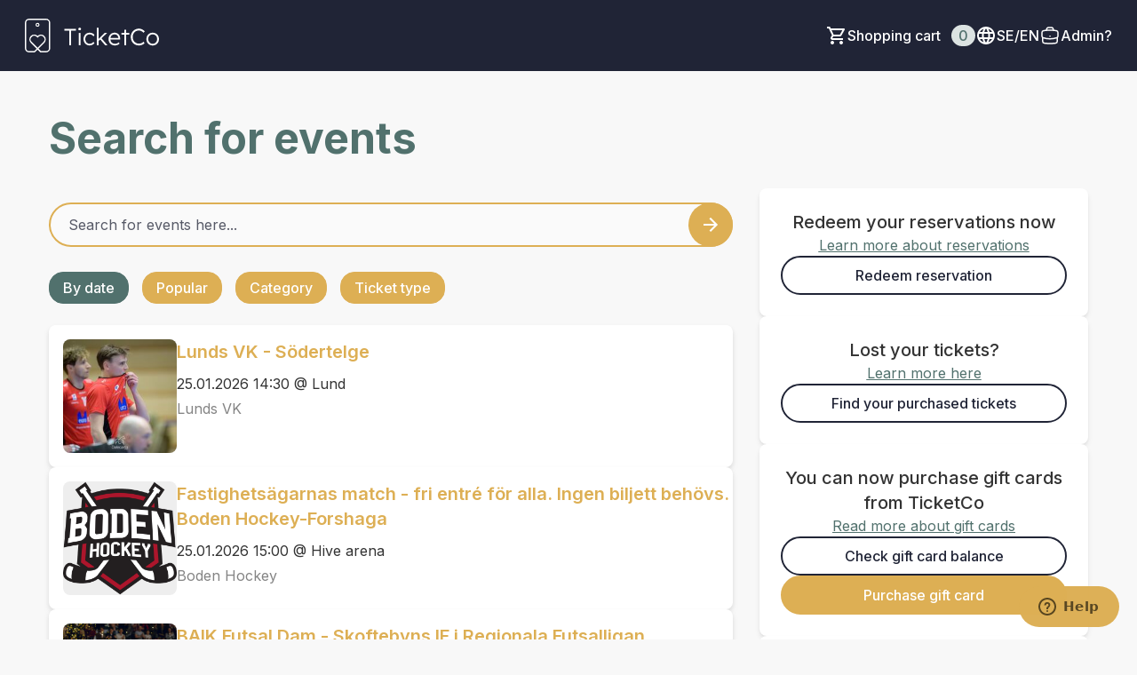

--- FILE ---
content_type: text/html; charset=utf-8
request_url: https://karlstadfotboll.ticketco.events/se/en
body_size: 35562
content:
<!DOCTYPE html>
<html class='tc-ticketbuyer-layout' lang='en'>
<head>

<script data-category='analytics' data-service='Google Tag Manager' data-turbolinks-track type='text/plain'>
window.dataLayer = window.dataLayer || [];
var blacklist = [];
if( true )
  blacklist.push('customScripts');

window.dataLayer.push({
  'gtm.blacklist': blacklist
});


</script>

        <!-- Google Tag Manager -->
        <script type="text/plain" data-category="analytics" data-service="Google Tag Manager" data-turbolinks-track>(function(w,d,s,l,i){w[l]=w[l]||[];w[l].push({'gtm.start':
        new Date().getTime(),event:'gtm.js'});var f=d.getElementsByTagName(s)[0],
        j=d.createElement(s),dl=l!='dataLayer'?'&l='+l:'';j.async=true;j.src=
        'https://www.googletagmanager.com/gtm.js?id='+i+dl;f.parentNode.insertBefore(j,f);
        })(window,document,'script','dataLayer','GTM-WNG4RRJ');</script>
        <!-- End Google Tag Manager -->
      


<link as='style' href='https://ticketco.events/assets/application.ticketbuyer-3d016faa365037dfda7cc45a2ea2f8581c69aa1d18bf11c09c4a0a672a8dc123.css' rel='preload'>
<link href='https://fonts.googleapis.com' rel='preconnect'>
<link crossorigin='true' href='https://fonts.gstatic.com' rel='preconnect'>
<link href='https://fonts.googleapis.com/css2?family=Inter:wght@100..900&amp;display=swap' rel='stylesheet'>

<script src="https://ticketco.events/packs/js/runtime-490fcd423b71bb96e733.js" data-turbolinks-track="" defer="defer"></script>
<script src="https://ticketco.events/packs/js/6026-5e3039f7455c7c56444a.js" data-turbolinks-track="" defer="defer"></script>
<script src="https://ticketco.events/packs/js/4696-638a1f11702741900128.js" data-turbolinks-track="" defer="defer"></script>
<script src="https://ticketco.events/packs/js/0-18a7df5579039ce83cea.js" data-turbolinks-track="" defer="defer"></script>
<script src="https://ticketco.events/packs/js/8528-0f81c308cddcd7e130e5.js" data-turbolinks-track="" defer="defer"></script>
<script src="https://ticketco.events/packs/js/4355-1b6fde0d55176ce461c7.js" data-turbolinks-track="" defer="defer"></script>
<script src="https://ticketco.events/packs/js/8288-4a157075951a5820df21.js" data-turbolinks-track="" defer="defer"></script>
<script src="https://ticketco.events/packs/js/730-78eda847383cb7a6d249.js" data-turbolinks-track="" defer="defer"></script>
<script src="https://ticketco.events/packs/js/2298-5da6c1308790c3555ffe.js" data-turbolinks-track="" defer="defer"></script>
<script src="https://ticketco.events/packs/js/1531-74c130cdf3fe812edcf9.js" data-turbolinks-track="" defer="defer"></script>
<script src="https://ticketco.events/packs/js/5979-e6a20a59186d4ecae031.js" data-turbolinks-track="" defer="defer"></script>
<script src="https://ticketco.events/packs/js/8895-aaf5f08eaab7853419fa.js" data-turbolinks-track="" defer="defer"></script>
<script src="https://ticketco.events/packs/js/1196-cbe701030d325ae1cc40.js" data-turbolinks-track="" defer="defer"></script>
<script src="https://ticketco.events/packs/js/9664-08df2268022d88d47f18.js" data-turbolinks-track="" defer="defer"></script>
<script src="https://ticketco.events/packs/js/6876-bdb9317c410e1c29f604.js" data-turbolinks-track="" defer="defer"></script>
<script src="https://ticketco.events/packs/js/536-b5e15dc1d57a5926dd68.js" data-turbolinks-track="" defer="defer"></script>
<script src="https://ticketco.events/packs/js/3295-c7aec5e1dec56a3fc062.js" data-turbolinks-track="" defer="defer"></script>
<script src="https://ticketco.events/packs/js/199-baef34b33fc334957106.js" data-turbolinks-track="" defer="defer"></script>
<script src="https://ticketco.events/packs/js/8339-0aa676d297ba9348486e.js" data-turbolinks-track="" defer="defer"></script>
<script src="https://ticketco.events/packs/js/9281-61c2d52de3063693a03f.js" data-turbolinks-track="" defer="defer"></script>
<script src="https://ticketco.events/packs/js/7060-e463b0bc1f28fef566cd.js" data-turbolinks-track="" defer="defer"></script>
<script src="https://ticketco.events/packs/js/desktop-common-38a1a2fb78985c4a04a1.js" data-turbolinks-track="" defer="defer"></script>
<link rel="stylesheet" href="https://ticketco.events/packs/css/9211-bcb729a1.css" data-turbolinks-track="" />
<link rel="stylesheet" href="https://ticketco.events/packs/css/3567-31b4b6fd.css" data-turbolinks-track="" />
<link rel="stylesheet" href="https://ticketco.events/packs/css/desktop-common-17fe1f89.css" data-turbolinks-track="" />
<meta charset='utf-8'>
<meta content='width=device-width, initial-scale=1.0' name='viewport'>
<meta content='IE=edge,chrome=1' http-equiv='X-UA-Compatible'>
<script type="text/javascript">window.NREUM||(NREUM={});NREUM.info={"beacon":"bam.nr-data.net","errorBeacon":"bam.nr-data.net","licenseKey":"0c78fae1e4","applicationID":"1942475","transactionName":"dg0NRxdWDlhcShgKXFgHTFoLXQdM","queueTime":1,"applicationTime":49,"agent":""}</script>
<script type="text/javascript">(window.NREUM||(NREUM={})).init={privacy:{cookies_enabled:true},ajax:{deny_list:["bam.nr-data.net"]},feature_flags:["soft_nav"]};(window.NREUM||(NREUM={})).loader_config={licenseKey:"0c78fae1e4",applicationID:"1942475",browserID:"1942503"};;/*! For license information please see nr-loader-rum-1.308.0.min.js.LICENSE.txt */
(()=>{var e,t,r={163:(e,t,r)=>{"use strict";r.d(t,{j:()=>E});var n=r(384),i=r(1741);var a=r(2555);r(860).K7.genericEvents;const s="experimental.resources",o="register",c=e=>{if(!e||"string"!=typeof e)return!1;try{document.createDocumentFragment().querySelector(e)}catch{return!1}return!0};var d=r(2614),u=r(944),l=r(8122);const f="[data-nr-mask]",g=e=>(0,l.a)(e,(()=>{const e={feature_flags:[],experimental:{allow_registered_children:!1,resources:!1},mask_selector:"*",block_selector:"[data-nr-block]",mask_input_options:{color:!1,date:!1,"datetime-local":!1,email:!1,month:!1,number:!1,range:!1,search:!1,tel:!1,text:!1,time:!1,url:!1,week:!1,textarea:!1,select:!1,password:!0}};return{ajax:{deny_list:void 0,block_internal:!0,enabled:!0,autoStart:!0},api:{get allow_registered_children(){return e.feature_flags.includes(o)||e.experimental.allow_registered_children},set allow_registered_children(t){e.experimental.allow_registered_children=t},duplicate_registered_data:!1},browser_consent_mode:{enabled:!1},distributed_tracing:{enabled:void 0,exclude_newrelic_header:void 0,cors_use_newrelic_header:void 0,cors_use_tracecontext_headers:void 0,allowed_origins:void 0},get feature_flags(){return e.feature_flags},set feature_flags(t){e.feature_flags=t},generic_events:{enabled:!0,autoStart:!0},harvest:{interval:30},jserrors:{enabled:!0,autoStart:!0},logging:{enabled:!0,autoStart:!0},metrics:{enabled:!0,autoStart:!0},obfuscate:void 0,page_action:{enabled:!0},page_view_event:{enabled:!0,autoStart:!0},page_view_timing:{enabled:!0,autoStart:!0},performance:{capture_marks:!1,capture_measures:!1,capture_detail:!0,resources:{get enabled(){return e.feature_flags.includes(s)||e.experimental.resources},set enabled(t){e.experimental.resources=t},asset_types:[],first_party_domains:[],ignore_newrelic:!0}},privacy:{cookies_enabled:!0},proxy:{assets:void 0,beacon:void 0},session:{expiresMs:d.wk,inactiveMs:d.BB},session_replay:{autoStart:!0,enabled:!1,preload:!1,sampling_rate:10,error_sampling_rate:100,collect_fonts:!1,inline_images:!1,fix_stylesheets:!0,mask_all_inputs:!0,get mask_text_selector(){return e.mask_selector},set mask_text_selector(t){c(t)?e.mask_selector="".concat(t,",").concat(f):""===t||null===t?e.mask_selector=f:(0,u.R)(5,t)},get block_class(){return"nr-block"},get ignore_class(){return"nr-ignore"},get mask_text_class(){return"nr-mask"},get block_selector(){return e.block_selector},set block_selector(t){c(t)?e.block_selector+=",".concat(t):""!==t&&(0,u.R)(6,t)},get mask_input_options(){return e.mask_input_options},set mask_input_options(t){t&&"object"==typeof t?e.mask_input_options={...t,password:!0}:(0,u.R)(7,t)}},session_trace:{enabled:!0,autoStart:!0},soft_navigations:{enabled:!0,autoStart:!0},spa:{enabled:!0,autoStart:!0},ssl:void 0,user_actions:{enabled:!0,elementAttributes:["id","className","tagName","type"]}}})());var p=r(6154),m=r(9324);let h=0;const v={buildEnv:m.F3,distMethod:m.Xs,version:m.xv,originTime:p.WN},b={consented:!1},y={appMetadata:{},get consented(){return this.session?.state?.consent||b.consented},set consented(e){b.consented=e},customTransaction:void 0,denyList:void 0,disabled:!1,harvester:void 0,isolatedBacklog:!1,isRecording:!1,loaderType:void 0,maxBytes:3e4,obfuscator:void 0,onerror:void 0,ptid:void 0,releaseIds:{},session:void 0,timeKeeper:void 0,registeredEntities:[],jsAttributesMetadata:{bytes:0},get harvestCount(){return++h}},_=e=>{const t=(0,l.a)(e,y),r=Object.keys(v).reduce((e,t)=>(e[t]={value:v[t],writable:!1,configurable:!0,enumerable:!0},e),{});return Object.defineProperties(t,r)};var w=r(5701);const x=e=>{const t=e.startsWith("http");e+="/",r.p=t?e:"https://"+e};var R=r(7836),k=r(3241);const A={accountID:void 0,trustKey:void 0,agentID:void 0,licenseKey:void 0,applicationID:void 0,xpid:void 0},S=e=>(0,l.a)(e,A),T=new Set;function E(e,t={},r,s){let{init:o,info:c,loader_config:d,runtime:u={},exposed:l=!0}=t;if(!c){const e=(0,n.pV)();o=e.init,c=e.info,d=e.loader_config}e.init=g(o||{}),e.loader_config=S(d||{}),c.jsAttributes??={},p.bv&&(c.jsAttributes.isWorker=!0),e.info=(0,a.D)(c);const f=e.init,m=[c.beacon,c.errorBeacon];T.has(e.agentIdentifier)||(f.proxy.assets&&(x(f.proxy.assets),m.push(f.proxy.assets)),f.proxy.beacon&&m.push(f.proxy.beacon),e.beacons=[...m],function(e){const t=(0,n.pV)();Object.getOwnPropertyNames(i.W.prototype).forEach(r=>{const n=i.W.prototype[r];if("function"!=typeof n||"constructor"===n)return;let a=t[r];e[r]&&!1!==e.exposed&&"micro-agent"!==e.runtime?.loaderType&&(t[r]=(...t)=>{const n=e[r](...t);return a?a(...t):n})})}(e),(0,n.US)("activatedFeatures",w.B)),u.denyList=[...f.ajax.deny_list||[],...f.ajax.block_internal?m:[]],u.ptid=e.agentIdentifier,u.loaderType=r,e.runtime=_(u),T.has(e.agentIdentifier)||(e.ee=R.ee.get(e.agentIdentifier),e.exposed=l,(0,k.W)({agentIdentifier:e.agentIdentifier,drained:!!w.B?.[e.agentIdentifier],type:"lifecycle",name:"initialize",feature:void 0,data:e.config})),T.add(e.agentIdentifier)}},384:(e,t,r)=>{"use strict";r.d(t,{NT:()=>s,US:()=>u,Zm:()=>o,bQ:()=>d,dV:()=>c,pV:()=>l});var n=r(6154),i=r(1863),a=r(1910);const s={beacon:"bam.nr-data.net",errorBeacon:"bam.nr-data.net"};function o(){return n.gm.NREUM||(n.gm.NREUM={}),void 0===n.gm.newrelic&&(n.gm.newrelic=n.gm.NREUM),n.gm.NREUM}function c(){let e=o();return e.o||(e.o={ST:n.gm.setTimeout,SI:n.gm.setImmediate||n.gm.setInterval,CT:n.gm.clearTimeout,XHR:n.gm.XMLHttpRequest,REQ:n.gm.Request,EV:n.gm.Event,PR:n.gm.Promise,MO:n.gm.MutationObserver,FETCH:n.gm.fetch,WS:n.gm.WebSocket},(0,a.i)(...Object.values(e.o))),e}function d(e,t){let r=o();r.initializedAgents??={},t.initializedAt={ms:(0,i.t)(),date:new Date},r.initializedAgents[e]=t}function u(e,t){o()[e]=t}function l(){return function(){let e=o();const t=e.info||{};e.info={beacon:s.beacon,errorBeacon:s.errorBeacon,...t}}(),function(){let e=o();const t=e.init||{};e.init={...t}}(),c(),function(){let e=o();const t=e.loader_config||{};e.loader_config={...t}}(),o()}},782:(e,t,r)=>{"use strict";r.d(t,{T:()=>n});const n=r(860).K7.pageViewTiming},860:(e,t,r)=>{"use strict";r.d(t,{$J:()=>u,K7:()=>c,P3:()=>d,XX:()=>i,Yy:()=>o,df:()=>a,qY:()=>n,v4:()=>s});const n="events",i="jserrors",a="browser/blobs",s="rum",o="browser/logs",c={ajax:"ajax",genericEvents:"generic_events",jserrors:i,logging:"logging",metrics:"metrics",pageAction:"page_action",pageViewEvent:"page_view_event",pageViewTiming:"page_view_timing",sessionReplay:"session_replay",sessionTrace:"session_trace",softNav:"soft_navigations",spa:"spa"},d={[c.pageViewEvent]:1,[c.pageViewTiming]:2,[c.metrics]:3,[c.jserrors]:4,[c.spa]:5,[c.ajax]:6,[c.sessionTrace]:7,[c.softNav]:8,[c.sessionReplay]:9,[c.logging]:10,[c.genericEvents]:11},u={[c.pageViewEvent]:s,[c.pageViewTiming]:n,[c.ajax]:n,[c.spa]:n,[c.softNav]:n,[c.metrics]:i,[c.jserrors]:i,[c.sessionTrace]:a,[c.sessionReplay]:a,[c.logging]:o,[c.genericEvents]:"ins"}},944:(e,t,r)=>{"use strict";r.d(t,{R:()=>i});var n=r(3241);function i(e,t){"function"==typeof console.debug&&(console.debug("New Relic Warning: https://github.com/newrelic/newrelic-browser-agent/blob/main/docs/warning-codes.md#".concat(e),t),(0,n.W)({agentIdentifier:null,drained:null,type:"data",name:"warn",feature:"warn",data:{code:e,secondary:t}}))}},1687:(e,t,r)=>{"use strict";r.d(t,{Ak:()=>d,Ze:()=>f,x3:()=>u});var n=r(3241),i=r(7836),a=r(3606),s=r(860),o=r(2646);const c={};function d(e,t){const r={staged:!1,priority:s.P3[t]||0};l(e),c[e].get(t)||c[e].set(t,r)}function u(e,t){e&&c[e]&&(c[e].get(t)&&c[e].delete(t),p(e,t,!1),c[e].size&&g(e))}function l(e){if(!e)throw new Error("agentIdentifier required");c[e]||(c[e]=new Map)}function f(e="",t="feature",r=!1){if(l(e),!e||!c[e].get(t)||r)return p(e,t);c[e].get(t).staged=!0,g(e)}function g(e){const t=Array.from(c[e]);t.every(([e,t])=>t.staged)&&(t.sort((e,t)=>e[1].priority-t[1].priority),t.forEach(([t])=>{c[e].delete(t),p(e,t)}))}function p(e,t,r=!0){const s=e?i.ee.get(e):i.ee,c=a.i.handlers;if(!s.aborted&&s.backlog&&c){if((0,n.W)({agentIdentifier:e,type:"lifecycle",name:"drain",feature:t}),r){const e=s.backlog[t],r=c[t];if(r){for(let t=0;e&&t<e.length;++t)m(e[t],r);Object.entries(r).forEach(([e,t])=>{Object.values(t||{}).forEach(t=>{t[0]?.on&&t[0]?.context()instanceof o.y&&t[0].on(e,t[1])})})}}s.isolatedBacklog||delete c[t],s.backlog[t]=null,s.emit("drain-"+t,[])}}function m(e,t){var r=e[1];Object.values(t[r]||{}).forEach(t=>{var r=e[0];if(t[0]===r){var n=t[1],i=e[3],a=e[2];n.apply(i,a)}})}},1738:(e,t,r)=>{"use strict";r.d(t,{U:()=>g,Y:()=>f});var n=r(3241),i=r(9908),a=r(1863),s=r(944),o=r(5701),c=r(3969),d=r(8362),u=r(860),l=r(4261);function f(e,t,r,a){const f=a||r;!f||f[e]&&f[e]!==d.d.prototype[e]||(f[e]=function(){(0,i.p)(c.xV,["API/"+e+"/called"],void 0,u.K7.metrics,r.ee),(0,n.W)({agentIdentifier:r.agentIdentifier,drained:!!o.B?.[r.agentIdentifier],type:"data",name:"api",feature:l.Pl+e,data:{}});try{return t.apply(this,arguments)}catch(e){(0,s.R)(23,e)}})}function g(e,t,r,n,s){const o=e.info;null===r?delete o.jsAttributes[t]:o.jsAttributes[t]=r,(s||null===r)&&(0,i.p)(l.Pl+n,[(0,a.t)(),t,r],void 0,"session",e.ee)}},1741:(e,t,r)=>{"use strict";r.d(t,{W:()=>a});var n=r(944),i=r(4261);class a{#e(e,...t){if(this[e]!==a.prototype[e])return this[e](...t);(0,n.R)(35,e)}addPageAction(e,t){return this.#e(i.hG,e,t)}register(e){return this.#e(i.eY,e)}recordCustomEvent(e,t){return this.#e(i.fF,e,t)}setPageViewName(e,t){return this.#e(i.Fw,e,t)}setCustomAttribute(e,t,r){return this.#e(i.cD,e,t,r)}noticeError(e,t){return this.#e(i.o5,e,t)}setUserId(e,t=!1){return this.#e(i.Dl,e,t)}setApplicationVersion(e){return this.#e(i.nb,e)}setErrorHandler(e){return this.#e(i.bt,e)}addRelease(e,t){return this.#e(i.k6,e,t)}log(e,t){return this.#e(i.$9,e,t)}start(){return this.#e(i.d3)}finished(e){return this.#e(i.BL,e)}recordReplay(){return this.#e(i.CH)}pauseReplay(){return this.#e(i.Tb)}addToTrace(e){return this.#e(i.U2,e)}setCurrentRouteName(e){return this.#e(i.PA,e)}interaction(e){return this.#e(i.dT,e)}wrapLogger(e,t,r){return this.#e(i.Wb,e,t,r)}measure(e,t){return this.#e(i.V1,e,t)}consent(e){return this.#e(i.Pv,e)}}},1863:(e,t,r)=>{"use strict";function n(){return Math.floor(performance.now())}r.d(t,{t:()=>n})},1910:(e,t,r)=>{"use strict";r.d(t,{i:()=>a});var n=r(944);const i=new Map;function a(...e){return e.every(e=>{if(i.has(e))return i.get(e);const t="function"==typeof e?e.toString():"",r=t.includes("[native code]"),a=t.includes("nrWrapper");return r||a||(0,n.R)(64,e?.name||t),i.set(e,r),r})}},2555:(e,t,r)=>{"use strict";r.d(t,{D:()=>o,f:()=>s});var n=r(384),i=r(8122);const a={beacon:n.NT.beacon,errorBeacon:n.NT.errorBeacon,licenseKey:void 0,applicationID:void 0,sa:void 0,queueTime:void 0,applicationTime:void 0,ttGuid:void 0,user:void 0,account:void 0,product:void 0,extra:void 0,jsAttributes:{},userAttributes:void 0,atts:void 0,transactionName:void 0,tNamePlain:void 0};function s(e){try{return!!e.licenseKey&&!!e.errorBeacon&&!!e.applicationID}catch(e){return!1}}const o=e=>(0,i.a)(e,a)},2614:(e,t,r)=>{"use strict";r.d(t,{BB:()=>s,H3:()=>n,g:()=>d,iL:()=>c,tS:()=>o,uh:()=>i,wk:()=>a});const n="NRBA",i="SESSION",a=144e5,s=18e5,o={STARTED:"session-started",PAUSE:"session-pause",RESET:"session-reset",RESUME:"session-resume",UPDATE:"session-update"},c={SAME_TAB:"same-tab",CROSS_TAB:"cross-tab"},d={OFF:0,FULL:1,ERROR:2}},2646:(e,t,r)=>{"use strict";r.d(t,{y:()=>n});class n{constructor(e){this.contextId=e}}},2843:(e,t,r)=>{"use strict";r.d(t,{G:()=>a,u:()=>i});var n=r(3878);function i(e,t=!1,r,i){(0,n.DD)("visibilitychange",function(){if(t)return void("hidden"===document.visibilityState&&e());e(document.visibilityState)},r,i)}function a(e,t,r){(0,n.sp)("pagehide",e,t,r)}},3241:(e,t,r)=>{"use strict";r.d(t,{W:()=>a});var n=r(6154);const i="newrelic";function a(e={}){try{n.gm.dispatchEvent(new CustomEvent(i,{detail:e}))}catch(e){}}},3606:(e,t,r)=>{"use strict";r.d(t,{i:()=>a});var n=r(9908);a.on=s;var i=a.handlers={};function a(e,t,r,a){s(a||n.d,i,e,t,r)}function s(e,t,r,i,a){a||(a="feature"),e||(e=n.d);var s=t[a]=t[a]||{};(s[r]=s[r]||[]).push([e,i])}},3878:(e,t,r)=>{"use strict";function n(e,t){return{capture:e,passive:!1,signal:t}}function i(e,t,r=!1,i){window.addEventListener(e,t,n(r,i))}function a(e,t,r=!1,i){document.addEventListener(e,t,n(r,i))}r.d(t,{DD:()=>a,jT:()=>n,sp:()=>i})},3969:(e,t,r)=>{"use strict";r.d(t,{TZ:()=>n,XG:()=>o,rs:()=>i,xV:()=>s,z_:()=>a});const n=r(860).K7.metrics,i="sm",a="cm",s="storeSupportabilityMetrics",o="storeEventMetrics"},4234:(e,t,r)=>{"use strict";r.d(t,{W:()=>a});var n=r(7836),i=r(1687);class a{constructor(e,t){this.agentIdentifier=e,this.ee=n.ee.get(e),this.featureName=t,this.blocked=!1}deregisterDrain(){(0,i.x3)(this.agentIdentifier,this.featureName)}}},4261:(e,t,r)=>{"use strict";r.d(t,{$9:()=>d,BL:()=>o,CH:()=>g,Dl:()=>_,Fw:()=>y,PA:()=>h,Pl:()=>n,Pv:()=>k,Tb:()=>l,U2:()=>a,V1:()=>R,Wb:()=>x,bt:()=>b,cD:()=>v,d3:()=>w,dT:()=>c,eY:()=>p,fF:()=>f,hG:()=>i,k6:()=>s,nb:()=>m,o5:()=>u});const n="api-",i="addPageAction",a="addToTrace",s="addRelease",o="finished",c="interaction",d="log",u="noticeError",l="pauseReplay",f="recordCustomEvent",g="recordReplay",p="register",m="setApplicationVersion",h="setCurrentRouteName",v="setCustomAttribute",b="setErrorHandler",y="setPageViewName",_="setUserId",w="start",x="wrapLogger",R="measure",k="consent"},5289:(e,t,r)=>{"use strict";r.d(t,{GG:()=>s,Qr:()=>c,sB:()=>o});var n=r(3878),i=r(6389);function a(){return"undefined"==typeof document||"complete"===document.readyState}function s(e,t){if(a())return e();const r=(0,i.J)(e),s=setInterval(()=>{a()&&(clearInterval(s),r())},500);(0,n.sp)("load",r,t)}function o(e){if(a())return e();(0,n.DD)("DOMContentLoaded",e)}function c(e){if(a())return e();(0,n.sp)("popstate",e)}},5607:(e,t,r)=>{"use strict";r.d(t,{W:()=>n});const n=(0,r(9566).bz)()},5701:(e,t,r)=>{"use strict";r.d(t,{B:()=>a,t:()=>s});var n=r(3241);const i=new Set,a={};function s(e,t){const r=t.agentIdentifier;a[r]??={},e&&"object"==typeof e&&(i.has(r)||(t.ee.emit("rumresp",[e]),a[r]=e,i.add(r),(0,n.W)({agentIdentifier:r,loaded:!0,drained:!0,type:"lifecycle",name:"load",feature:void 0,data:e})))}},6154:(e,t,r)=>{"use strict";r.d(t,{OF:()=>c,RI:()=>i,WN:()=>u,bv:()=>a,eN:()=>l,gm:()=>s,mw:()=>o,sb:()=>d});var n=r(1863);const i="undefined"!=typeof window&&!!window.document,a="undefined"!=typeof WorkerGlobalScope&&("undefined"!=typeof self&&self instanceof WorkerGlobalScope&&self.navigator instanceof WorkerNavigator||"undefined"!=typeof globalThis&&globalThis instanceof WorkerGlobalScope&&globalThis.navigator instanceof WorkerNavigator),s=i?window:"undefined"!=typeof WorkerGlobalScope&&("undefined"!=typeof self&&self instanceof WorkerGlobalScope&&self||"undefined"!=typeof globalThis&&globalThis instanceof WorkerGlobalScope&&globalThis),o=Boolean("hidden"===s?.document?.visibilityState),c=/iPad|iPhone|iPod/.test(s.navigator?.userAgent),d=c&&"undefined"==typeof SharedWorker,u=((()=>{const e=s.navigator?.userAgent?.match(/Firefox[/\s](\d+\.\d+)/);Array.isArray(e)&&e.length>=2&&e[1]})(),Date.now()-(0,n.t)()),l=()=>"undefined"!=typeof PerformanceNavigationTiming&&s?.performance?.getEntriesByType("navigation")?.[0]?.responseStart},6389:(e,t,r)=>{"use strict";function n(e,t=500,r={}){const n=r?.leading||!1;let i;return(...r)=>{n&&void 0===i&&(e.apply(this,r),i=setTimeout(()=>{i=clearTimeout(i)},t)),n||(clearTimeout(i),i=setTimeout(()=>{e.apply(this,r)},t))}}function i(e){let t=!1;return(...r)=>{t||(t=!0,e.apply(this,r))}}r.d(t,{J:()=>i,s:()=>n})},6630:(e,t,r)=>{"use strict";r.d(t,{T:()=>n});const n=r(860).K7.pageViewEvent},7699:(e,t,r)=>{"use strict";r.d(t,{It:()=>a,KC:()=>o,No:()=>i,qh:()=>s});var n=r(860);const i=16e3,a=1e6,s="SESSION_ERROR",o={[n.K7.logging]:!0,[n.K7.genericEvents]:!1,[n.K7.jserrors]:!1,[n.K7.ajax]:!1}},7836:(e,t,r)=>{"use strict";r.d(t,{P:()=>o,ee:()=>c});var n=r(384),i=r(8990),a=r(2646),s=r(5607);const o="nr@context:".concat(s.W),c=function e(t,r){var n={},s={},u={},l=!1;try{l=16===r.length&&d.initializedAgents?.[r]?.runtime.isolatedBacklog}catch(e){}var f={on:p,addEventListener:p,removeEventListener:function(e,t){var r=n[e];if(!r)return;for(var i=0;i<r.length;i++)r[i]===t&&r.splice(i,1)},emit:function(e,r,n,i,a){!1!==a&&(a=!0);if(c.aborted&&!i)return;t&&a&&t.emit(e,r,n);var o=g(n);m(e).forEach(e=>{e.apply(o,r)});var d=v()[s[e]];d&&d.push([f,e,r,o]);return o},get:h,listeners:m,context:g,buffer:function(e,t){const r=v();if(t=t||"feature",f.aborted)return;Object.entries(e||{}).forEach(([e,n])=>{s[n]=t,t in r||(r[t]=[])})},abort:function(){f._aborted=!0,Object.keys(f.backlog).forEach(e=>{delete f.backlog[e]})},isBuffering:function(e){return!!v()[s[e]]},debugId:r,backlog:l?{}:t&&"object"==typeof t.backlog?t.backlog:{},isolatedBacklog:l};return Object.defineProperty(f,"aborted",{get:()=>{let e=f._aborted||!1;return e||(t&&(e=t.aborted),e)}}),f;function g(e){return e&&e instanceof a.y?e:e?(0,i.I)(e,o,()=>new a.y(o)):new a.y(o)}function p(e,t){n[e]=m(e).concat(t)}function m(e){return n[e]||[]}function h(t){return u[t]=u[t]||e(f,t)}function v(){return f.backlog}}(void 0,"globalEE"),d=(0,n.Zm)();d.ee||(d.ee=c)},8122:(e,t,r)=>{"use strict";r.d(t,{a:()=>i});var n=r(944);function i(e,t){try{if(!e||"object"!=typeof e)return(0,n.R)(3);if(!t||"object"!=typeof t)return(0,n.R)(4);const r=Object.create(Object.getPrototypeOf(t),Object.getOwnPropertyDescriptors(t)),a=0===Object.keys(r).length?e:r;for(let s in a)if(void 0!==e[s])try{if(null===e[s]){r[s]=null;continue}Array.isArray(e[s])&&Array.isArray(t[s])?r[s]=Array.from(new Set([...e[s],...t[s]])):"object"==typeof e[s]&&"object"==typeof t[s]?r[s]=i(e[s],t[s]):r[s]=e[s]}catch(e){r[s]||(0,n.R)(1,e)}return r}catch(e){(0,n.R)(2,e)}}},8362:(e,t,r)=>{"use strict";r.d(t,{d:()=>a});var n=r(9566),i=r(1741);class a extends i.W{agentIdentifier=(0,n.LA)(16)}},8374:(e,t,r)=>{r.nc=(()=>{try{return document?.currentScript?.nonce}catch(e){}return""})()},8990:(e,t,r)=>{"use strict";r.d(t,{I:()=>i});var n=Object.prototype.hasOwnProperty;function i(e,t,r){if(n.call(e,t))return e[t];var i=r();if(Object.defineProperty&&Object.keys)try{return Object.defineProperty(e,t,{value:i,writable:!0,enumerable:!1}),i}catch(e){}return e[t]=i,i}},9324:(e,t,r)=>{"use strict";r.d(t,{F3:()=>i,Xs:()=>a,xv:()=>n});const n="1.308.0",i="PROD",a="CDN"},9566:(e,t,r)=>{"use strict";r.d(t,{LA:()=>o,bz:()=>s});var n=r(6154);const i="xxxxxxxx-xxxx-4xxx-yxxx-xxxxxxxxxxxx";function a(e,t){return e?15&e[t]:16*Math.random()|0}function s(){const e=n.gm?.crypto||n.gm?.msCrypto;let t,r=0;return e&&e.getRandomValues&&(t=e.getRandomValues(new Uint8Array(30))),i.split("").map(e=>"x"===e?a(t,r++).toString(16):"y"===e?(3&a()|8).toString(16):e).join("")}function o(e){const t=n.gm?.crypto||n.gm?.msCrypto;let r,i=0;t&&t.getRandomValues&&(r=t.getRandomValues(new Uint8Array(e)));const s=[];for(var o=0;o<e;o++)s.push(a(r,i++).toString(16));return s.join("")}},9908:(e,t,r)=>{"use strict";r.d(t,{d:()=>n,p:()=>i});var n=r(7836).ee.get("handle");function i(e,t,r,i,a){a?(a.buffer([e],i),a.emit(e,t,r)):(n.buffer([e],i),n.emit(e,t,r))}}},n={};function i(e){var t=n[e];if(void 0!==t)return t.exports;var a=n[e]={exports:{}};return r[e](a,a.exports,i),a.exports}i.m=r,i.d=(e,t)=>{for(var r in t)i.o(t,r)&&!i.o(e,r)&&Object.defineProperty(e,r,{enumerable:!0,get:t[r]})},i.f={},i.e=e=>Promise.all(Object.keys(i.f).reduce((t,r)=>(i.f[r](e,t),t),[])),i.u=e=>"nr-rum-1.308.0.min.js",i.o=(e,t)=>Object.prototype.hasOwnProperty.call(e,t),e={},t="NRBA-1.308.0.PROD:",i.l=(r,n,a,s)=>{if(e[r])e[r].push(n);else{var o,c;if(void 0!==a)for(var d=document.getElementsByTagName("script"),u=0;u<d.length;u++){var l=d[u];if(l.getAttribute("src")==r||l.getAttribute("data-webpack")==t+a){o=l;break}}if(!o){c=!0;var f={296:"sha512-+MIMDsOcckGXa1EdWHqFNv7P+JUkd5kQwCBr3KE6uCvnsBNUrdSt4a/3/L4j4TxtnaMNjHpza2/erNQbpacJQA=="};(o=document.createElement("script")).charset="utf-8",i.nc&&o.setAttribute("nonce",i.nc),o.setAttribute("data-webpack",t+a),o.src=r,0!==o.src.indexOf(window.location.origin+"/")&&(o.crossOrigin="anonymous"),f[s]&&(o.integrity=f[s])}e[r]=[n];var g=(t,n)=>{o.onerror=o.onload=null,clearTimeout(p);var i=e[r];if(delete e[r],o.parentNode&&o.parentNode.removeChild(o),i&&i.forEach(e=>e(n)),t)return t(n)},p=setTimeout(g.bind(null,void 0,{type:"timeout",target:o}),12e4);o.onerror=g.bind(null,o.onerror),o.onload=g.bind(null,o.onload),c&&document.head.appendChild(o)}},i.r=e=>{"undefined"!=typeof Symbol&&Symbol.toStringTag&&Object.defineProperty(e,Symbol.toStringTag,{value:"Module"}),Object.defineProperty(e,"__esModule",{value:!0})},i.p="https://js-agent.newrelic.com/",(()=>{var e={374:0,840:0};i.f.j=(t,r)=>{var n=i.o(e,t)?e[t]:void 0;if(0!==n)if(n)r.push(n[2]);else{var a=new Promise((r,i)=>n=e[t]=[r,i]);r.push(n[2]=a);var s=i.p+i.u(t),o=new Error;i.l(s,r=>{if(i.o(e,t)&&(0!==(n=e[t])&&(e[t]=void 0),n)){var a=r&&("load"===r.type?"missing":r.type),s=r&&r.target&&r.target.src;o.message="Loading chunk "+t+" failed: ("+a+": "+s+")",o.name="ChunkLoadError",o.type=a,o.request=s,n[1](o)}},"chunk-"+t,t)}};var t=(t,r)=>{var n,a,[s,o,c]=r,d=0;if(s.some(t=>0!==e[t])){for(n in o)i.o(o,n)&&(i.m[n]=o[n]);if(c)c(i)}for(t&&t(r);d<s.length;d++)a=s[d],i.o(e,a)&&e[a]&&e[a][0](),e[a]=0},r=self["webpackChunk:NRBA-1.308.0.PROD"]=self["webpackChunk:NRBA-1.308.0.PROD"]||[];r.forEach(t.bind(null,0)),r.push=t.bind(null,r.push.bind(r))})(),(()=>{"use strict";i(8374);var e=i(8362),t=i(860);const r=Object.values(t.K7);var n=i(163);var a=i(9908),s=i(1863),o=i(4261),c=i(1738);var d=i(1687),u=i(4234),l=i(5289),f=i(6154),g=i(944),p=i(384);const m=e=>f.RI&&!0===e?.privacy.cookies_enabled;function h(e){return!!(0,p.dV)().o.MO&&m(e)&&!0===e?.session_trace.enabled}var v=i(6389),b=i(7699);class y extends u.W{constructor(e,t){super(e.agentIdentifier,t),this.agentRef=e,this.abortHandler=void 0,this.featAggregate=void 0,this.loadedSuccessfully=void 0,this.onAggregateImported=new Promise(e=>{this.loadedSuccessfully=e}),this.deferred=Promise.resolve(),!1===e.init[this.featureName].autoStart?this.deferred=new Promise((t,r)=>{this.ee.on("manual-start-all",(0,v.J)(()=>{(0,d.Ak)(e.agentIdentifier,this.featureName),t()}))}):(0,d.Ak)(e.agentIdentifier,t)}importAggregator(e,t,r={}){if(this.featAggregate)return;const n=async()=>{let n;await this.deferred;try{if(m(e.init)){const{setupAgentSession:t}=await i.e(296).then(i.bind(i,3305));n=t(e)}}catch(e){(0,g.R)(20,e),this.ee.emit("internal-error",[e]),(0,a.p)(b.qh,[e],void 0,this.featureName,this.ee)}try{if(!this.#t(this.featureName,n,e.init))return(0,d.Ze)(this.agentIdentifier,this.featureName),void this.loadedSuccessfully(!1);const{Aggregate:i}=await t();this.featAggregate=new i(e,r),e.runtime.harvester.initializedAggregates.push(this.featAggregate),this.loadedSuccessfully(!0)}catch(e){(0,g.R)(34,e),this.abortHandler?.(),(0,d.Ze)(this.agentIdentifier,this.featureName,!0),this.loadedSuccessfully(!1),this.ee&&this.ee.abort()}};f.RI?(0,l.GG)(()=>n(),!0):n()}#t(e,r,n){if(this.blocked)return!1;switch(e){case t.K7.sessionReplay:return h(n)&&!!r;case t.K7.sessionTrace:return!!r;default:return!0}}}var _=i(6630),w=i(2614),x=i(3241);class R extends y{static featureName=_.T;constructor(e){var t;super(e,_.T),this.setupInspectionEvents(e.agentIdentifier),t=e,(0,c.Y)(o.Fw,function(e,r){"string"==typeof e&&("/"!==e.charAt(0)&&(e="/"+e),t.runtime.customTransaction=(r||"http://custom.transaction")+e,(0,a.p)(o.Pl+o.Fw,[(0,s.t)()],void 0,void 0,t.ee))},t),this.importAggregator(e,()=>i.e(296).then(i.bind(i,3943)))}setupInspectionEvents(e){const t=(t,r)=>{t&&(0,x.W)({agentIdentifier:e,timeStamp:t.timeStamp,loaded:"complete"===t.target.readyState,type:"window",name:r,data:t.target.location+""})};(0,l.sB)(e=>{t(e,"DOMContentLoaded")}),(0,l.GG)(e=>{t(e,"load")}),(0,l.Qr)(e=>{t(e,"navigate")}),this.ee.on(w.tS.UPDATE,(t,r)=>{(0,x.W)({agentIdentifier:e,type:"lifecycle",name:"session",data:r})})}}class k extends e.d{constructor(e){var t;(super(),f.gm)?(this.features={},(0,p.bQ)(this.agentIdentifier,this),this.desiredFeatures=new Set(e.features||[]),this.desiredFeatures.add(R),(0,n.j)(this,e,e.loaderType||"agent"),t=this,(0,c.Y)(o.cD,function(e,r,n=!1){if("string"==typeof e){if(["string","number","boolean"].includes(typeof r)||null===r)return(0,c.U)(t,e,r,o.cD,n);(0,g.R)(40,typeof r)}else(0,g.R)(39,typeof e)},t),function(e){(0,c.Y)(o.Dl,function(t,r=!1){if("string"!=typeof t&&null!==t)return void(0,g.R)(41,typeof t);const n=e.info.jsAttributes["enduser.id"];r&&null!=n&&n!==t?(0,a.p)(o.Pl+"setUserIdAndResetSession",[t],void 0,"session",e.ee):(0,c.U)(e,"enduser.id",t,o.Dl,!0)},e)}(this),function(e){(0,c.Y)(o.nb,function(t){if("string"==typeof t||null===t)return(0,c.U)(e,"application.version",t,o.nb,!1);(0,g.R)(42,typeof t)},e)}(this),function(e){(0,c.Y)(o.d3,function(){e.ee.emit("manual-start-all")},e)}(this),function(e){(0,c.Y)(o.Pv,function(t=!0){if("boolean"==typeof t){if((0,a.p)(o.Pl+o.Pv,[t],void 0,"session",e.ee),e.runtime.consented=t,t){const t=e.features.page_view_event;t.onAggregateImported.then(e=>{const r=t.featAggregate;e&&!r.sentRum&&r.sendRum()})}}else(0,g.R)(65,typeof t)},e)}(this),this.run()):(0,g.R)(21)}get config(){return{info:this.info,init:this.init,loader_config:this.loader_config,runtime:this.runtime}}get api(){return this}run(){try{const e=function(e){const t={};return r.forEach(r=>{t[r]=!!e[r]?.enabled}),t}(this.init),n=[...this.desiredFeatures];n.sort((e,r)=>t.P3[e.featureName]-t.P3[r.featureName]),n.forEach(r=>{if(!e[r.featureName]&&r.featureName!==t.K7.pageViewEvent)return;if(r.featureName===t.K7.spa)return void(0,g.R)(67);const n=function(e){switch(e){case t.K7.ajax:return[t.K7.jserrors];case t.K7.sessionTrace:return[t.K7.ajax,t.K7.pageViewEvent];case t.K7.sessionReplay:return[t.K7.sessionTrace];case t.K7.pageViewTiming:return[t.K7.pageViewEvent];default:return[]}}(r.featureName).filter(e=>!(e in this.features));n.length>0&&(0,g.R)(36,{targetFeature:r.featureName,missingDependencies:n}),this.features[r.featureName]=new r(this)})}catch(e){(0,g.R)(22,e);for(const e in this.features)this.features[e].abortHandler?.();const t=(0,p.Zm)();delete t.initializedAgents[this.agentIdentifier]?.features,delete this.sharedAggregator;return t.ee.get(this.agentIdentifier).abort(),!1}}}var A=i(2843),S=i(782);class T extends y{static featureName=S.T;constructor(e){super(e,S.T),f.RI&&((0,A.u)(()=>(0,a.p)("docHidden",[(0,s.t)()],void 0,S.T,this.ee),!0),(0,A.G)(()=>(0,a.p)("winPagehide",[(0,s.t)()],void 0,S.T,this.ee)),this.importAggregator(e,()=>i.e(296).then(i.bind(i,2117))))}}var E=i(3969);class I extends y{static featureName=E.TZ;constructor(e){super(e,E.TZ),f.RI&&document.addEventListener("securitypolicyviolation",e=>{(0,a.p)(E.xV,["Generic/CSPViolation/Detected"],void 0,this.featureName,this.ee)}),this.importAggregator(e,()=>i.e(296).then(i.bind(i,9623)))}}new k({features:[R,T,I],loaderType:"lite"})})()})();</script>
<meta content='TicketCo is a unified platform for efficient event payments, minimizing work and maximizing sales.
' name='Description'>
<meta name="csrf-param" content="authenticity_token" />
<meta name="csrf-token" content="qtP6PE5gV5I-ST4TBr60M9leyqrnzOuMpjJKkzmhn5fQYnI6fqZAaCBd9DWDhxY2M2Hfpou_rrLD_ZEbiCd61g" />
<title>TicketCo</title>
<meta name="action-cable-url" content="wss://sockets.ticketco.events/cable" />
<link as='style' href='https://ticketco.events/assets/application-2bab429428c92df4c4ef43753bfe166e03a69079f0d9c75c00a244234d32657d.css' rel='preload'>
<link rel="stylesheet" href="https://ticketco.events/assets/application-2bab429428c92df4c4ef43753bfe166e03a69079f0d9c75c00a244234d32657d.css" media="all" />
<script src="https://ticketco.events/assets/application-1d1aa79addbd328ccff9688f3620f6b9993143715d4d422551eebfffd606be3f.js" defer="defer"></script>
<link rel="shortcut icon" type="image/svg" href="https://ticketco.events/assets/favicon-5a831860fddeb3b9943cb15a5f8df1787eec3f5fc7d7348fb6b6a58a97087fd7.svg" />
<link href='https://ticketco.events/se/en' rel='canonical'>
<link href='https://ticketco.events/no/nb' hreflang='nb-NO' rel='alternate'>
<link href='https://ticketco.events/uk/en' hreflang='en-GB' rel='alternate'>
<link href='https://ticketco.events/se/sv' hreflang='sv-SE' rel='alternate'>
<link href='https://ticketco.events/pl/en' hreflang='en-GB' rel='alternate'>
<link href='https://ticketco.events/ie/en' hreflang='en-IE' rel='alternate'>



<script type='application/ld+json'>
{
  "@context": "http://schema.org",
  "@type": "WebSite",
  "url": "https://ticketco.events/",
  "potentialAction": {
    "@type": "SearchAction",
    "target": "https://ticketco.events/?pattern={query}",
    "query-input": "required name=query"
  }
}

</script>
<link rel="stylesheet" href="https://ticketco.events/assets/application.ticketbuyer-3d016faa365037dfda7cc45a2ea2f8581c69aa1d18bf11c09c4a0a672a8dc123.css" media="all" data-turbolinks-track="" />
<style data-turbolinks-track='true'>
:root {
  --section-version: 1;
  --seat-width: 30px;
  --seat-height: 30px;
}


</style>


      <script type="text/javascript" src="//static.queue-it.net/script/queueclient.min.js"></script>
      <script
          data-queueit-c="ticketco"
          type="text/javascript"
          src="//static.queue-it.net/script/queueconfigloader.min.js">
      </script>
    


    <script type='text/javascript'>
      window.zESettings = {
        webWidget: {
          contactForm: {
            ticketForms: []
          },
          contactOptions: {
            enabled: true,
            contactButton: { '*': 'Get in touch' }
          },
          chat: {
            suppress: true,
            connectOnPageLoad: false
          }
        }
      };

      if(true) {
        window.zESettings.webWidget.contactForm.ticketForms = [{id: 360000223892}]
      }

      window.initializeZendeskWidgetConfig = function () {
        var timerId;
        function handler() {
          if (window.zE) {
            clearInterval(timerId);

            if(false) {
              zE("webWidget", "hide")

              zE('webWidget:on', 'close', function() {
                zE('webWidget', 'hide');
              })    
            }
      
            zE('webWidget', 'setLocale', 'en');

            // identify
            zE('webWidget','identify', {
              name:'',
              email:'',
              organization:''
            });

            // prefill
            zE('webWidget','prefill', {
              name:{
                value:'',
                readOnly: false
              },
              email:{
                value:'',
              },
              phone:{
                value:'',
              }
            });
          }
        }

        timerId = setInterval(handler, 500);
      };
    </script>
</head>
<body class='tc-ticketbuyer-layout--body min-h-screen grid grid-rows-[auto,_1fr,_auto]' data-currency-symbol='SEK' data-domain='karlstadfotboll.ticketco.events' data-google-domain='karlstadfotboll.ticketco.events' data-google-tracking-id='UA-26366548-1' data-lang='en' data-subdomain='karlstadfotboll' data-territory='se' data-zendesk-key='a46e4979-5744-44ac-91c7-cafd3319fc45'>
<div class='contents' data-flash-messages='[]'></div>

<header class='tc-main-header sticky top-0 z-10 px-7 bg-headerBackground'>
<div class='tc-main-header--container flex justify-between py-2 sm:min-h-20'>
<a aria-label="main logo" class="text-white flex-none" href="https://ticketco.events/se/en"><svg
  id="Layer_1-2"
  xmlns="http://www.w3.org/2000/svg"
  width="150.688"
  height="37.936"
  viewBox="0 0 150.688 37.936"
>
  <g id="Group_3169" data-name="Group 3169">
    <path
      id="Path_115211"
      data-name="Path 115211"
      d="M152.61,41.018H157.9V57.512h2.061V41.018h5.5V39.01H152.61Z"
      transform="translate(-108.129 -27.64)"
      fill="currentColor"
    ></path>
    <rect
      id="Rectangle_14715"
      data-name="Rectangle 14715"
      width="1.982"
      height="13.798"
      transform="translate(60.553 16.075)"
      fill="currentColor"
    ></rect>
    <path
      id="Path_115212"
      data-name="Path 115212"
      d="M207.447,35.02a1.484,1.484,0,0,0-1.122.4,1.458,1.458,0,0,0-.385,1.058,1.4,1.4,0,0,0,.385,1.043,1.519,1.519,0,0,0,1.122.385,1.474,1.474,0,0,0,1.11-.4,1.4,1.4,0,0,0,.4-1.032,1.412,1.412,0,0,0-.4-1.07A1.531,1.531,0,0,0,207.447,35.02Z"
      transform="translate(-145.915 -24.813)"
      fill="currentColor"
    ></path>
    <path
      id="Path_115213"
      data-name="Path 115213"
      d="M230.452,56.689A4.749,4.749,0,0,1,232.976,56a5.116,5.116,0,0,1,2.367.609,5.739,5.739,0,0,1,1.944,1.612l1.163-1.428a5.946,5.946,0,0,0-2.326-1.944,7.34,7.34,0,0,0-3.224-.7,6.714,6.714,0,0,0-3.5.924,6.561,6.561,0,0,0-2.431,2.55,8.114,8.114,0,0,0,0,7.374,6.7,6.7,0,0,0,2.419,2.565,6.543,6.543,0,0,0,3.489.939,7.207,7.207,0,0,0,3.119-.714,6.329,6.329,0,0,0,2.4-1.9l-1.163-1.428a5.4,5.4,0,0,1-4.282,2.169,4.622,4.622,0,0,1-2.483-.688,4.9,4.9,0,0,1-1.758-1.889,5.683,5.683,0,0,1-.647-2.737,5.788,5.788,0,0,1,.635-2.737,4.777,4.777,0,0,1,1.758-1.889h-.006Z"
      transform="translate(-160.185 -38.367)"
      fill="currentColor"
    ></path>
    <path
      id="Path_115214"
      data-name="Path 115214"
      d="M288.707,41.142h-2.67l-6.925,6.794V35.38H277.13V54.94h1.982V50.289l1.9-1.822,5.576,6.474h2.591l-6.739-7.823Z"
      transform="translate(-196.355 -25.068)"
      fill="currentColor"
    ></path>
    <path
      id="Path_115215"
      data-name="Path 115215"
      d="M332.671,54.92a6.181,6.181,0,0,0-3.264-.86,6.707,6.707,0,0,0-3.556.939,6.562,6.562,0,0,0-2.419,2.577,7.885,7.885,0,0,0-.871,3.754,7.446,7.446,0,0,0,.9,3.7,6.391,6.391,0,0,0,2.5,2.512,7.328,7.328,0,0,0,3.661.9,7.763,7.763,0,0,0,3.014-.595,7.486,7.486,0,0,0,2.352-1.492l-1.032-1.428a6.948,6.948,0,0,1-2.128,1.309,5.935,5.935,0,0,1-1.944.329,5.224,5.224,0,0,1-3.754-1.335,5.147,5.147,0,0,1-1.533-3.582h10.945l.026-.924a7.05,7.05,0,0,0-.714-3.451,5.775,5.775,0,0,0-2.18-2.352h0Zm.886,5.063h-8.881a4.517,4.517,0,0,1,1.548-3,4.889,4.889,0,0,1,3.186-1.017,4.135,4.135,0,0,1,2.18.554A3.958,3.958,0,0,1,333,57.96a4.153,4.153,0,0,1,.554,1.836v.184h0Z"
      transform="translate(-228.544 -38.303)"
      fill="currentColor"
    ></path>
    <path
      id="Path_115216"
      data-name="Path 115216"
      d="M377.814,42.73h-1.982v3.62H372.71v1.9h3.122V60.148h1.982V48.253H381.3v-1.9h-3.489Z"
      transform="translate(-264.077 -30.276)"
      fill="currentColor"
    ></path>
    <path
      id="Path_115217"
      data-name="Path 115217"
      d="M413.855,41.559a6.8,6.8,0,0,1,3.556-.939,6.369,6.369,0,0,1,2.827.688,7.217,7.217,0,0,1,2.4,1.9l1.428-1.481a6.935,6.935,0,0,0-1.758-1.638,9.327,9.327,0,0,0-2.34-1.122,8.281,8.281,0,0,0-2.565-.411,9.1,9.1,0,0,0-3.582.7,8.678,8.678,0,0,0-2.883,1.97,9.088,9.088,0,0,0-1.915,2.988,9.954,9.954,0,0,0-.688,3.728,10.078,10.078,0,0,0,1.178,4.929,8.663,8.663,0,0,0,3.224,3.369,9.014,9.014,0,0,0,4.693,1.215,9.164,9.164,0,0,0,2.419-.329,10.006,10.006,0,0,0,2.221-.9,6,6,0,0,0,1.653-1.309l-1.058-1.717a5.934,5.934,0,0,1-2.18,1.586,6.831,6.831,0,0,1-2.816.609,7.28,7.28,0,0,1-3.74-.95,6.723,6.723,0,0,1-2.539-2.617,7.949,7.949,0,0,1-.912-3.885,7.68,7.68,0,0,1,.9-3.792,6.65,6.65,0,0,1,2.472-2.591v-.006Z"
      transform="translate(-289.322 -27.321)"
      fill="currentColor"
    ></path>
    <path
      id="Path_115218"
      data-name="Path 115218"
      d="M481.71,57.623a6.693,6.693,0,0,0-2.512-2.539,7.119,7.119,0,0,0-3.635-.924,7.206,7.206,0,0,0-3.646.924,6.641,6.641,0,0,0-2.524,2.539,7.323,7.323,0,0,0-.912,3.675,7.491,7.491,0,0,0,.912,3.713,6.729,6.729,0,0,0,2.524,2.565,7.53,7.53,0,0,0,7.281,0,6.762,6.762,0,0,0,2.512-2.565,7.452,7.452,0,0,0,.912-3.713A7.285,7.285,0,0,0,481.71,57.623Zm-1.8,6.409a4.977,4.977,0,0,1-1.772,1.9,4.776,4.776,0,0,1-2.577.7,4.848,4.848,0,0,1-2.591-.7,4.94,4.94,0,0,1-1.784-1.9,5.683,5.683,0,0,1-.647-2.737,5.6,5.6,0,0,1,.647-2.722,4.769,4.769,0,0,1,1.784-1.862,4.985,4.985,0,0,1,2.591-.673,4.91,4.91,0,0,1,2.577.673,4.823,4.823,0,0,1,1.772,1.862,5.609,5.609,0,0,1,.647,2.722A5.691,5.691,0,0,1,479.911,64.032Z"
      transform="translate(-331.933 -38.374)"
      fill="currentColor"
    ></path>
    <path
      id="Path_115219"
      data-name="Path 115219"
      d="M23.688,0H4.795A4.8,4.8,0,0,0,0,4.795V33.14a4.8,4.8,0,0,0,4.795,4.795h5.748a1.317,1.317,0,0,0,.93-.385l.595-.595,2.2-2.2,1.965,2.2.595.595a1.315,1.315,0,0,0,.93.385h5.931a4.8,4.8,0,0,0,4.795-4.795V4.795A4.8,4.8,0,0,0,23.685,0h0ZM14.241,32.677,13.536,32,7.66,26.121a3.968,3.968,0,1,1,5.611-5.614l.976.976.976-.976a3.969,3.969,0,0,1,5.646.032,4.008,4.008,0,0,1-.07,5.617l-5.838,5.835-.72.679v.006Zm12.775.461a3.331,3.331,0,0,1-3.329,3.329H18.024l-2.737-2.737L21.834,27.2a5.477,5.477,0,0,0,.082-7.677,5.39,5.39,0,0,0-3.885-1.635,5.316,5.316,0,0,0-3.783,1.533,5.433,5.433,0,0,0-7.625,7.741l6.616,6.573L10.5,36.469l.047.015a.263.263,0,0,0-.061.023l.015-.038H4.795A3.331,3.331,0,0,1,1.466,33.14V4.795A3.331,3.331,0,0,1,4.795,1.466H23.688a3.331,3.331,0,0,1,3.329,3.329V33.14h0Z"
      fill="currentColor"
    ></path>
    <path
      id="Path_115220"
      data-name="Path 115220"
      d="M43.326,16.14a2.206,2.206,0,1,0,2.206,2.206A2.21,2.21,0,0,0,43.326,16.14Zm0,3.247a1.041,1.041,0,1,1,1.041-1.041A1.041,1.041,0,0,1,43.326,19.387Z"
      transform="translate(-29.135 -11.436)"
      fill="currentColor"
    ></path>
  </g>
</svg>

</a>
<div class='flex justify-center flex-auto'>
</div>
<div class='tc-main-header--menu__ticketbuyers flex items-center gap-7'>
<div class='tc-main-header--menu-item flex gap-2'>
<svg aria-hidden="true" viewBox="0 0 24 24" class="flex-none w-6 h-6 text-headerForeground">
  <path fill="currentColor" d="M15.55 13c.75 0 1.41-.41 1.75-1.03l3.58-6.49c.37-.66-.11-1.48-.87-1.48H5.21l-.94-2H1v2h2l3.6 7.59-1.35 2.44C4.52 15.37 5.48 17 7 17h12v-2H7l1.1-2zM6.16 6h12.15l-2.76 5H8.53zM7 18c-1.1 0-1.99.9-1.99 2S5.9 22 7 22s2-.9 2-2-.9-2-2-2m10 0c-1.1 0-1.99.9-1.99 2s.89 2 1.99 2 2-.9 2-2-.9-2-2-2"></path>
</svg>

<div class='tc-main-header--menu-links'>
<div id='shopping_cart'>
<a class="tc-main-header--menu-link focus:outline-blue text-base font-medium" rel="nofollow" href="https://ticketco.events/se/en/shopping_cart">Shopping cart
<span class='js-shopping-cart-count ml-2 box-border inline-block px-2 py-1 font-medium leading-none text-center rounded-full text-mainWarningForeground bg-mainWarningBackground' data-shopping-cart-url='/se/en/shopping_cart.json'>0</span>
</a><a class="tc-button __size-tiny bg-mainWarningBackground text-mainWarningForeground" style="display: none" href="https://ticketco.events/se/en/shopping_cart"><span class='js-shopping-cart-timer' data-timer-stop-action='hide_timer'>00:00</span>
Checkout
</a>
</div>
</div>
</div>
<div class='tc-main-header--menu-item tc-territory-language-dropdown flex gap-2' data-base-url='https://ticketco.events/se/en' data-current-language='en' data-current-territory='se' data-language='en' data-languages='[{&quot;abbr&quot;:&quot;nb&quot;,&quot;name&quot;:&quot;Norsk&quot;,&quot;url&quot;:&quot;/se/nb&quot;},{&quot;abbr&quot;:&quot;en&quot;,&quot;name&quot;:&quot;English&quot;,&quot;url&quot;:&quot;/se/en&quot;},{&quot;abbr&quot;:&quot;sv&quot;,&quot;name&quot;:&quot;Svenska&quot;,&quot;url&quot;:&quot;/se/sv&quot;}]' data-show-territory='true' data-strings='{&quot;save&quot;:&quot;Save&quot;,&quot;language&quot;:&quot;Language&quot;}' data-territories='[{&quot;abbr&quot;:&quot;no&quot;,&quot;name&quot;:&quot;Norway&quot;},{&quot;abbr&quot;:&quot;uk&quot;,&quot;name&quot;:&quot;United Kingdom&quot;},{&quot;abbr&quot;:&quot;pl&quot;,&quot;name&quot;:&quot;Poland&quot;},{&quot;abbr&quot;:&quot;se&quot;,&quot;name&quot;:&quot;Sweden&quot;},{&quot;abbr&quot;:&quot;ie&quot;,&quot;name&quot;:&quot;Ireland&quot;}]' data-territory='se' data-url='https://karlstadfotboll.ticketco.events/se/en'></div>
<div class='tc-main-header--menu-item flex gap-2'>
<svg xmlns="http://www.w3.org/2000/svg" fill="none" viewbox="0 0 24 24" stroke-width="1.5" stroke="currentColor" aria-hidden="true" class="flex-none w-6 h-6 text-headerForeground">
  <path stroke-linecap="round" stroke-linejoin="round" d="M20.25 14.15v4.25c0 1.094-.787 2.036-1.872 2.18-2.087.277-4.216.42-6.378.42s-4.291-.143-6.378-.42c-1.085-.144-1.872-1.086-1.872-2.18v-4.25m16.5 0a2.18 2.18 0 00.75-1.661V8.706c0-1.081-.768-2.015-1.837-2.175a48.114 48.114 0 00-3.413-.387m4.5 8.006c-.194.165-.42.295-.673.38A23.978 23.978 0 0112 15.75c-2.648 0-5.195-.429-7.577-1.22a2.016 2.016 0 01-.673-.38m0 0A2.18 2.18 0 013 12.489V8.706c0-1.081.768-2.015 1.837-2.175a48.111 48.111 0 013.413-.387m7.5 0V5.25A2.25 2.25 0 0013.5 3h-3a2.25 2.25 0 00-2.25 2.25v.894m7.5 0a48.667 48.667 0 00-7.5 0M12 12.75h.008v.008H12v-.008z"></path>
</svg>

<a class="tc-main-header--menu-link focus:outline-blue text-base font-medium" rel="nofollow" href="https://ticketco.events/se/en/admin">Admin?
</a></div>


</div>
</div>
</header>

<main>
<div class='pt-8 main-content'>
<div class='container'>
<div class='content'>
<div class='row'>
<div class='span8' id='EventSearch'>
<h1 class='page-title'>
Search for events
</h1>
<form class="group tc-primary-search tc-primary-search__no-border mb-7 bg-white rounded-allOrNothing" action="/se/en" accept-charset="UTF-8" data-remote="true" method="get"><input type="text" name="pattern" id="pattern" placeholder="Search for events here..." autocomplete="off" class="js-bind-home-events-search tc-primary-search--input pl-5 rounded-allOrNothing bg-mainBackground/75 placeholder:text-mainForeground/75 border-2 border-mainPrimaryBackground focus:border-mainPrimaryHighlightBackground focus:shadow-none" aria-label="Home events search field" />
<button type="submit" class="tc-primary-search--submit bg-mainPrimaryBackground hover:bg-mainPrimaryHighlightBackground hover:text-mainPrimaryHighlightForeground flex align-center justify-center text-mainPrimaryForeground transition duration-300 ease-out hover:ease-in rounded-allOrNothing group-focus-within:bg-mainPrimaryHighlightBackground/90 group-focus-within:hover:bg-mainPrimaryHighlightBackground" value="" aria-label="Search events button"><svg xmlns="http://www.w3.org/2000/svg" id="Component_24_1" data-name="Component 24 &#x2013; 1" width="16" height="16" viewBox="0 0 16 16">
  <path id="Path_10" data-name="Path 10" d="M8,0,6.545,1.455l5.506,5.506H0V9.039H12.052L6.545,14.545,8,16l8-8Z" fill="currentColor"></path>
</svg>

</button></form>
<div class='search-result'>
<form class="mb-5" action="/se/en" accept-charset="UTF-8" method="get"><input type="hidden" name="visibility" id="visibility" autocomplete="off" />
<input type="hidden" name="date_filter" id="date_filter" autocomplete="off" />
<input type="hidden" name="filter_type" id="filter_type" autocomplete="off" />
<input type="hidden" name="date_filter_sort_direction" id="date_filter_sort_direction" autocomplete="off" />
<ul class='tc-primary-filters--types-list mb-6'>
<li class='tc-primary-filters--types-item'>
<a class="tc-primary-filters--types-item-link border rounded-control text-base font-medium tc-primary-filters--types-item-link__active bg-mainPrimaryHighlightBackground text-mainPrimaryHighlightForeground border-mainPrimaryHighlightBackground" data-remote="true" href="/se/en?filter_type=all">By date</a>
</li>
<li class='tc-primary-filters--types-item'>
<a class="tc-primary-filters--types-item-link border rounded-control text-base font-medium bg-mainPrimaryBackground text-mainPrimaryForeground border-mainPrimaryBackground hover:bg-mainPrimaryHighlightBackground hover:border-mainPrimaryHighlightBackground hover:text-mainPrimaryHighlightForeground" data-remote="true" href="/se/en?filter_type=popular">Popular</a>
</li>
<li class='tc-primary-filters--types-item'>
<a class="tc-primary-filters--types-item-link border rounded-control text-base font-medium bg-mainPrimaryBackground text-mainPrimaryForeground border-mainPrimaryBackground hover:bg-mainPrimaryHighlightBackground hover:border-mainPrimaryHighlightBackground hover:text-mainPrimaryHighlightForeground" data-remote="true" href="/se/en?filter_subtype=all&amp;filter_type=category">Category</a>
</li>
<li class='tc-primary-filters--types-item'>
<a class="tc-primary-filters--types-item-link border rounded-control text-base font-medium bg-mainPrimaryBackground text-mainPrimaryForeground border-mainPrimaryBackground hover:bg-mainPrimaryHighlightBackground hover:border-mainPrimaryHighlightBackground hover:text-mainPrimaryHighlightForeground" data-remote="true" href="/se/en?filter_subtype=all&amp;filter_type=item_type">Ticket type</a>
</li>
</ul>
</form>
<div class='flex flex-col gap-4 overflow-visible tc-events-list mb-8'>
<div>
<div class='sm:pb-0 sm:flex-row bg-mainCardBackground tc-events-list--item drop-shadow-md sm:rounded-main hover:drop-shadow-lg flex flex-col gap-4 pb-4 overflow-hidden'>
<a aria-label='Event link Lunds VK - Södertelge' class='tc-events-list--item-logo flex self-stretch sm:self-start items-start p-0 sm:py-4 sm:pl-4' href='https://lundsvk.ticketco.events/se/en/e/lunds_vk__sdertele' target='_self'>
<img class="flex self-stretch h-auto object-cover hidden sm:w-32 sm:block rounded-main" alt="Event image Lunds VK - Södertelge" loading="lazy" src="https://tuploads.s3.amazonaws.com/production/uploads/event/image/951250/thumb_file-1758619453.jpeg" width="120" height="120" />
<img class="flex self-stretch h-auto object-cover w-full block sm:hidden" alt="Event image Lunds VK - Södertelge" loading="lazy" src="https://tuploads.s3.amazonaws.com/production/uploads/event/image/951250/default_file-1758619453.jpeg" width="625" height="625" />

</a>
<div class='tc-events-list--details sm:px-0 sm:py-4 px-4 py-0'>
<a class='tc-events-list--title text-xl text-mainLinkForeground font-semibold inline-block hover:text-mainCardForeground' href='https://lundsvk.ticketco.events/se/en/e/lunds_vk__sdertele' target='_self'>
Lunds VK - Södertelge
</a>
<div class='tc-main-card-foreground-color text-base mt-2 mr-2'>
<p></p>
</div>
<div class='tc-events-list--place-time tc-main-card-foreground-color text-base mt-2'>
25.01.2026 14:30
@
Lund
</div>
<div class='tc-events-list--organizer tc-main-card-foreground-color opacity-60 mt-1 text-base'>
<a class="text-inherit" href="https://lundsvk.ticketco.events/se/en">Lunds VK</a>
</div>
</div>
<script type='application/ld+json'>
{"@context" : "http://schema.org", "@type" : "Event", "name" : "Lunds VK - Södertelge", "description" : "<p>Elitseriematch!</p><p>Lund ställs mot Södertelge.</p><p>Söndag 25 januari</p><p><img src=\"https://tuploads.s3.eu-west-1.amazonaws.com/production/uploads/redactor_rails/picture/data/149026/1728053038556.png\" data-status=\"OK\" class=\"fr-fic fr-dii\" style=\"width: 20px; max-width: 100%;\">14.30 Lund vs Södertelge</p><p><img src=\"https://tuploads.s3.eu-west-1.amazonaws.com/production/uploads/redactor_rails/picture/data/149028/1728053114715.png\" data-status=\"OK\" class=\"fr-fic fr-dii\" style=\"width: 17px; max-width: 100%;\">&nbsp;Idrottshallen Lund</p><p><br></p><p>Biljetter:<br>Lunds VK medlemmar - fri entré<br>Vuxen - 100kr<br>Pensionär/Student - 50kr<br>Barn/unga - fri entré</p><p><br></p>", "url" : "https://lundsvk.ticketco.events/se/en/e/lunds_vk__sdertele", "eventStatus" : "EventScheduled", "startDate" : "2026-01-25T14:30:00Z", "endDate" : "2026-01-25T16:30:00Z", "image" : "https://tuploads.s3.amazonaws.com/production/uploads/event/image/951250/default_file-1758619453.jpeg", "landing_image" : null, "location" : {"@type" : "Place", "name" : "Lund", "address" : "entities.street_address"}, "organizer" : {"@type" : "Organization", "name" : "Lunds VK", "url" : "https://lundsvk.ticketco.events"}}
</script>
</div>
</div>
<div>
<div class='sm:pb-0 sm:flex-row bg-mainCardBackground tc-events-list--item drop-shadow-md sm:rounded-main hover:drop-shadow-lg flex flex-col gap-4 pb-4 overflow-hidden'>
<a aria-label='Event link Fastighetsägarnas match - fri entré för alla. Ingen biljett behövs. Boden Hockey-Forshaga' class='tc-events-list--item-logo flex self-stretch sm:self-start items-start p-0 sm:py-4 sm:pl-4' href='https://bodenhockey.ticketco.events/se/en/e/boden_hockey__forshaga' target='_self'>
<img class="flex self-stretch h-auto object-cover hidden sm:w-32 sm:block rounded-main" alt="Event image Fastighetsägarnas match - fri entré för alla. Ingen biljett behövs. Boden Hockey-Forshaga" loading="lazy" src="https://tuploads.s3.amazonaws.com/production/uploads/event/landing_image/887557/file-1767040110.png" width="120" height="120" />
<img class="flex self-stretch h-auto object-cover w-full block sm:hidden" alt="Event image Fastighetsägarnas match - fri entré för alla. Ingen biljett behövs. Boden Hockey-Forshaga" loading="lazy" src="https://tuploads.s3.amazonaws.com/production/uploads/event/landing_image/887557/file-1767040110.png" width="625" height="625" />

</a>
<div class='tc-events-list--details sm:px-0 sm:py-4 px-4 py-0'>
<a class='tc-events-list--title text-xl text-mainLinkForeground font-semibold inline-block hover:text-mainCardForeground' href='https://bodenhockey.ticketco.events/se/en/e/boden_hockey__forshaga' target='_self'>
Fastighetsägarnas match - fri entré för alla. Ingen biljett behövs. Boden Hockey-Forshaga
</a>
<div class='tc-main-card-foreground-color text-base mt-2 mr-2'>
<p></p>
</div>
<div class='tc-events-list--place-time tc-main-card-foreground-color text-base mt-2'>
25.01.2026 15:00
@
Hive arena 
</div>
<div class='tc-events-list--organizer tc-main-card-foreground-color opacity-60 mt-1 text-base'>
<a class="text-inherit" href="https://bodenhockey.ticketco.events/se/en">Boden Hockey</a>
</div>
</div>
<script type='application/ld+json'>
{"@context" : "http://schema.org", "@type" : "Event", "name" : "Fastighetsägarnas match - fri entré för alla. Ingen biljett behövs. Boden Hockey-Forshaga", "description" : "<p>Grundseriematch</p>", "url" : "https://bodenhockey.ticketco.events/se/nb/e/boden_hockey__forshaga", "eventStatus" : "EventScheduled", "startDate" : "2026-01-25T15:00:00Z", "endDate" : "2026-01-25T17:30:00Z", "image" : "https://tuploads.s3.amazonaws.com/production/uploads/event/image/887557/default_file-1748862768.png", "landing_image" : "https://tuploads.s3.amazonaws.com/production/uploads/event/landing_image/887557/file-1767040110.png", "location" : {"@type" : "Place", "name" : "Hive arena ", "address" : "entities.street_address"}, "organizer" : {"@type" : "Organization", "name" : "Boden Hockey", "url" : "https://bodenhockey.ticketco.events"}}
</script>
</div>
</div>
<div>
<div class='sm:pb-0 sm:flex-row bg-mainCardBackground tc-events-list--item drop-shadow-md sm:rounded-main hover:drop-shadow-lg flex flex-col gap-4 pb-4 overflow-hidden'>
<a aria-label='Event link BAIK Futsal Dam - Skoftebyns IF i Regionala Futsalligan' class='tc-events-list--item-logo flex self-stretch sm:self-start items-start p-0 sm:py-4 sm:pl-4' href='https://borasaik.ticketco.events/se/en/e/baik_futsal_dam__skoftebyns_if_i_regionala_futsalligan' target='_self'>
<img class="flex self-stretch h-auto object-cover hidden sm:w-32 sm:block rounded-main" alt="Event image BAIK Futsal Dam - Skoftebyns IF i Regionala Futsalligan" loading="lazy" src="https://tuploads.s3.amazonaws.com/production/uploads/event/image/939036/thumb_file-1757274692.jpeg" width="120" height="120" />
<img class="flex self-stretch h-auto object-cover w-full block sm:hidden" alt="Event image BAIK Futsal Dam - Skoftebyns IF i Regionala Futsalligan" loading="lazy" src="https://tuploads.s3.amazonaws.com/production/uploads/event/image/939036/default_file-1757274692.jpeg" width="625" height="625" />

</a>
<div class='tc-events-list--details sm:px-0 sm:py-4 px-4 py-0'>
<a class='tc-events-list--title text-xl text-mainLinkForeground font-semibold inline-block hover:text-mainCardForeground' href='https://borasaik.ticketco.events/se/en/e/baik_futsal_dam__skoftebyns_if_i_regionala_futsalligan' target='_self'>
BAIK Futsal Dam - Skoftebyns IF i Regionala Futsalligan
</a>
<div class='tc-main-card-foreground-color text-base mt-2 mr-2'>
<p></p>
</div>
<div class='tc-events-list--place-time tc-main-card-foreground-color text-base mt-2'>
25.01.2026 15:00
@
Boråshallen
</div>
<div class='tc-events-list--organizer tc-main-card-foreground-color opacity-60 mt-1 text-base'>
<a class="text-inherit" href="https://borasaik.ticketco.events/se/en">Borås AIK</a>
</div>
</div>
<script type='application/ld+json'>
{"@context" : "http://schema.org", "@type" : "Event", "name" : "BAIK Futsal Dam - Skoftebyns IF i Regionala Futsalligan", "description" : "<h4><strong>Hemmamatch i Regionala Futsalligan!</strong></h4><p>Vi hälsar gästande Skoftebyns IF välkomna till Boråshallen för match söndag 25 januari 2026. Din biljett köper du enkelt via TicketCo.</p><p><strong>Matchstart 17.00. &nbsp; &nbsp; &nbsp; Entrén öppnar 60 min. innan matchstart.</strong></p><h4><strong>TicketCo Wallet Appen - Smidigare köp och inpassering!</strong><strong>&nbsp;&nbsp;<img src=\"https://tuploads.s3.eu-west-1.amazonaws.com/production/uploads/redactor_rails/picture/data/47616/Ticketco.png\" data-status=\"OK\" class=\"fr-fil fr-dib\" style=\"width: 90px; max-width: 100%;\"></strong></h4><h4>Vi rekommenderar att ni använder appen \"TicketCo Wallet\" i mobilen för en smidig hantering till vårt biljettsystem som underlättar biljettköp och inpassering. Med appen installerad både köper och använder du dina biljetter direkt i appen.</h4><h4><strong><!--[if !vml]--><!--[endif]-->TicketCo Wallet finns i både <a href=\"https://play.google.com/store\" target=\"_blank\">Google Play&nbsp;</a>&amp; <a href=\"https://www.apple.com/se/ios/app-store/\" target=\"_blank\">App Store</a></strong></h4><p>Biljetter kommer även <strong>säljas i entrén</strong> där vi accepterar Swish!</p><p><em>Läs mer om <a href=\"https://baikfutsal.se/\" rel=\"noopener noreferrer\" target=\"_blank\">BAIK Futsal</a></em></p>", "url" : "https://borasaik.ticketco.events/se/nb/e/baik_futsal_dam__skoftebyns_if_i_regionala_futsalligan", "eventStatus" : "EventScheduled", "startDate" : "2026-01-25T15:00:00Z", "endDate" : "2026-01-25T17:00:00Z", "image" : "https://tuploads.s3.amazonaws.com/production/uploads/event/image/939036/default_file-1757274692.jpeg", "landing_image" : null, "location" : {"@type" : "Place", "name" : "Boråshallen", "address" : "entities.street_address"}, "organizer" : {"@type" : "Organization", "name" : "Borås AIK", "url" : "https://borasaik.ticketco.events"}}
</script>
</div>
</div>
<div>
<div class='sm:pb-0 sm:flex-row bg-mainCardBackground tc-events-list--item drop-shadow-md sm:rounded-main hover:drop-shadow-lg flex flex-col gap-4 pb-4 overflow-hidden'>
<a aria-label='Event link FC Kalmar vs Kalmar United FK' class='tc-events-list--item-logo flex self-stretch sm:self-start items-start p-0 sm:py-4 sm:pl-4' href='https://fckalmar.ticketco.events/se/en/e/fc_kalmar_vs_kalmar_united_fk_25_jan_2026' target='_self'>
<img class="flex self-stretch h-auto object-cover hidden sm:w-32 sm:block rounded-main" alt="Event image FC Kalmar vs Kalmar United FK" loading="lazy" src="https://tuploads.s3.amazonaws.com/production/uploads/event/image/950420/thumb_file-1768573490.jpeg" width="120" height="120" />
<img class="flex self-stretch h-auto object-cover w-full block sm:hidden" alt="Event image FC Kalmar vs Kalmar United FK" loading="lazy" src="https://tuploads.s3.amazonaws.com/production/uploads/event/image/950420/default_file-1768573490.jpeg" width="625" height="625" />

</a>
<div class='tc-events-list--details sm:px-0 sm:py-4 px-4 py-0'>
<a class='tc-events-list--title text-xl text-mainLinkForeground font-semibold inline-block hover:text-mainCardForeground' href='https://fckalmar.ticketco.events/se/en/e/fc_kalmar_vs_kalmar_united_fk_25_jan_2026' target='_self'>
FC Kalmar vs Kalmar United FK
</a>
<div class='tc-main-card-foreground-color text-base mt-2 mr-2'>
<p></p>
</div>
<div class='tc-events-list--place-time tc-main-card-foreground-color text-base mt-2'>
25.01.2026 15:00
@
Kalmar Sportcenter
</div>
<div class='tc-events-list--organizer tc-main-card-foreground-color opacity-60 mt-1 text-base'>
<a class="text-inherit" href="https://fckalmar.ticketco.events/se/en">FC Kalmar</a>
</div>
</div>
<script type='application/ld+json'>
{"@context" : "http://schema.org", "@type" : "Event", "name" : "FC Kalmar vs Kalmar United FK", "description" : "<p>FC Kalmar hälsar publik, motståndare och domare välkomna till Pontuz Löfgren Arena för match i Svenska Futsalligan!</p><p><strong>Ett evenemang för hela familjen!</strong></p><p>Vi har eldshow, musik, halvtidstävlingar och popcorn inbokat - detta vill du inte missa.<br><br><strong>Publikinformation</strong><br>Genom att köpa digital biljett kommer du in snabbare i Kalmar Sportcenter.<br>Vi erbjuder även kontant betalning på plats med rekommenderar förköp för smidig entré.<br>Entré sker genom huvudingång på Kalmar Sportcenter.<br><br><strong>Biljettpriser 2025/2026</strong><br>Vuxen över 18 år - 100 kr<br>Ungdom 15-17 år - 30 kr<br>Pensionärer - 30 kr<br>Barn &amp; Ungdom upp till 14 år - Gratis</p><p><strong>Ålderskontroll</strong><br>Vid behov kan legitimation komma att begäras vid entrén för att styrka ålder. Besökare som inte kan visa giltig legitimation kan behöva köpa biljett i vuxenkategorin.<br><br><strong>Restriktioner</strong><br>Förbjudet att ta med alkohol in i arenan<br><br><strong>Ansvarsfriskrivning</strong><br>- Köpt biljett eller vara återbetalas inte.<br>- Vid slutsåld arena har vi rätt att neka inträde utan förköpt biljett.<br>- Åskådare är skyldiga att ställa upp på visitation, respektera avspärrningar och uppmaningar från funktionärer.<br>- Vid missbruk kan ni nekas inträde eller avvisas från arenan.</p>", "url" : "https://fckalmar.ticketco.events/se/nb/e/fc_kalmar_vs_kalmar_united_fk_25_jan_2026", "eventStatus" : "EventScheduled", "startDate" : "2026-01-25T15:00:00Z", "endDate" : "2026-01-25T17:00:00Z", "image" : "https://tuploads.s3.amazonaws.com/production/uploads/event/image/950420/default_file-1768573490.jpeg", "landing_image" : null, "location" : {"@type" : "Place", "name" : "Kalmar Sportcenter", "address" : "entities.street_address"}, "organizer" : {"@type" : "Organization", "name" : "FC Kalmar", "url" : "https://fckalmar.ticketco.events"}}
</script>
</div>
</div>
<div>
<div class='sm:pb-0 sm:flex-row bg-mainCardBackground tc-events-list--item drop-shadow-md sm:rounded-main hover:drop-shadow-lg flex flex-col gap-4 pb-4 overflow-hidden'>
<a aria-label='Event link Sollentuna VK vs Uppsala VBS' class='tc-events-list--item-logo flex self-stretch sm:self-start items-start p-0 sm:py-4 sm:pl-4' href='https://sollentunavolley.ticketco.events/se/en/e/2026_sollentuna_vk_vs_uppsala_vbs' target='_self'>
<img class="flex self-stretch h-auto object-cover hidden sm:w-32 sm:block rounded-main" alt="Event image Sollentuna VK vs Uppsala VBS" loading="lazy" src="https://tuploads.s3.amazonaws.com/production/uploads/event/image/978939/thumb_file-1727280339.png" width="120" height="120" />
<img class="flex self-stretch h-auto object-cover w-full block sm:hidden" alt="Event image Sollentuna VK vs Uppsala VBS" loading="lazy" src="https://tuploads.s3.amazonaws.com/production/uploads/event/image/978939/default_file-1727280339.png" width="625" height="625" />

</a>
<div class='tc-events-list--details sm:px-0 sm:py-4 px-4 py-0'>
<a class='tc-events-list--title text-xl text-mainLinkForeground font-semibold inline-block hover:text-mainCardForeground' href='https://sollentunavolley.ticketco.events/se/en/e/2026_sollentuna_vk_vs_uppsala_vbs' target='_self'>
Sollentuna VK vs Uppsala VBS
</a>
<div class='tc-main-card-foreground-color text-base mt-2 mr-2'>
<p>Derby när Herrarna möter Uppsala!</p>
</div>
<div class='tc-events-list--place-time tc-main-card-foreground-color text-base mt-2'>
25.01.2026 16:00
@
Sollentuna
</div>
<div class='tc-events-list--organizer tc-main-card-foreground-color opacity-60 mt-1 text-base'>
<a class="text-inherit" href="https://sollentunavolley.ticketco.events/se/en">Sollentuna Volley</a>
</div>
</div>
<script type='application/ld+json'>
{"@context" : "http://schema.org", "@type" : "Event", "name" : "Sollentuna VK vs Uppsala VBS", "description" : "<p>Herrarna möter Uppsala i ännu ett derby!</p><p>Barn (0-12 år) går in gratis</p><p><em><strong>Välkomna!</strong></em></p>", "url" : "https://sollentunavolley.ticketco.events/se/nb/e/2026_sollentuna_vk_vs_uppsala_vbs", "eventStatus" : "EventScheduled", "startDate" : "2026-01-25T16:00:00Z", "endDate" : "2026-01-25T19:00:00Z", "image" : "https://tuploads.s3.amazonaws.com/production/uploads/event/image/978939/default_file-1727280339.png", "landing_image" : null, "location" : {"@type" : "Place", "name" : "Sollentuna", "address" : "entities.street_address"}, "organizer" : {"@type" : "Organization", "name" : "Sollentuna Volley", "url" : "https://sollentunavolley.ticketco.events"}}
</script>
</div>
</div>
<div>
<div class='sm:pb-0 sm:flex-row bg-mainCardBackground tc-events-list--item drop-shadow-md sm:rounded-main hover:drop-shadow-lg flex flex-col gap-4 pb-4 overflow-hidden'>
<a aria-label='Event link Herr: Sandviken - Frillesås BK I Elitserien 2025/2026' class='tc-events-list--item-logo flex self-stretch sm:self-start items-start p-0 sm:py-4 sm:pl-4' href='https://saik.ticketco.events/se/en/e/herr_sandviken__frillesaas_bk_i_elitserien_20252026' target='_self'>
<img class="flex self-stretch h-auto object-cover hidden sm:w-32 sm:block rounded-main" alt="Event image Herr: Sandviken - Frillesås BK I Elitserien 2025/2026" loading="lazy" src="https://tuploads.s3.amazonaws.com/production/uploads/event/image/973076/thumb_file-1761056804.jpeg" width="120" height="120" />
<img class="flex self-stretch h-auto object-cover w-full block sm:hidden" alt="Event image Herr: Sandviken - Frillesås BK I Elitserien 2025/2026" loading="lazy" src="https://tuploads.s3.amazonaws.com/production/uploads/event/image/973076/default_file-1761056804.jpeg" width="625" height="625" />

</a>
<div class='tc-events-list--details sm:px-0 sm:py-4 px-4 py-0'>
<a class='tc-events-list--title text-xl text-mainLinkForeground font-semibold inline-block hover:text-mainCardForeground' href='https://saik.ticketco.events/se/en/e/herr_sandviken__frillesaas_bk_i_elitserien_20252026' target='_self'>
Herr: Sandviken - Frillesås BK I Elitserien 2025/2026
</a>
<div class='tc-main-card-foreground-color text-base mt-2 mr-2'>
<p></p>
</div>
<div class='tc-events-list--place-time tc-main-card-foreground-color text-base mt-2'>
25.01.2026 17:00
@
Göransson Arena
</div>
<div class='tc-events-list--organizer tc-main-card-foreground-color opacity-60 mt-1 text-base'>
<a class="text-inherit" href="https://saik.ticketco.events/se/en">SAIK Bandy</a>
</div>
</div>
<script type='application/ld+json'>
{"@context" : "http://schema.org", "@type" : "Event", "name" : "Herr: Sandviken - Frillesås BK I Elitserien 2025/2026", "description" : "<p><strong>Välkommen till match i Elitserien och mötet mot Frillesås!</strong></p><p><br></p><p><strong>Barn- och ungdomsbiljetter<br></strong>Som ungdom räknas alla i åldern 0-18 år.<br>Ungdomar upp till 18 år går in gratis.</p><p><br></p><p><strong>Entré<br></strong>Entré 3 och 4 öppnar 1,5 timme innan matchstart.<br>Entré 5 och 6 öppnar 1 timme innan matchstart.</p><p><br></p><p><strong>Restaurang</strong><br><strong>För bokning av mat och bord:</strong><br>Skicka ett mejl till: <a href=\"mailto:bokabord@goranssonarena.se\">bokabord@goranssonarena.se</a></p><p><strong>Observera att vid bokning av plats i restaurang måste en giltig förköpt biljett till matchen uppvisas i entré 3 eller 6 alternativt köpas på plats i entré 4 eller 5.</strong></p><p><br></p><p><strong>Priser</strong><br><strong>Biljett</strong><br>Alla priser är inklusive serviceavgift.</p><p>Köp förköp på webben.</p><p>Vid köp på plats tillkommer en serviceavgift på 20kr</p><p><br></p><p><strong>Väskförbud</strong></p><p>Det är inte tillåtet att ta in väskor som är större än 40x40x20 (höjd x bredd x djup). Undantag kan göras för personer som av medicinska skäl har behov av att ta med en väska in på arenan, samt för personer med barn som har behov av skötväska. De tillåtna väskorna kan komma att kontrolleras.&nbsp;</p><p>Selektiv visitation förekommer.</p><p><br></p><p><strong>Parkering</strong><br>Kommer du med bil? Parkeringsavgift på 30kr tillkommer.</p><p><br></p><p><strong>Bortasupportrar</strong><br>Som bortasupporter köper du biljett på västra sidan och håller till på sektion N.<br><br><strong>Villkor och säkerhetsföreskrifter<br></strong>I samband med ditt köp godkänner du de <a href=\"https://acrobat.adobe.com/id/urn:aaid:sc:EU:53273505-2009-4464-9656-eca3c2078db9\" rel=\"noopener noreferrer\" target=\"_blank\"><strong>villkor och säkerhetsföreskrifter</strong></a> som gäller vid SAIK Bandys matcharrangemang.</p>", "url" : "https://saik.ticketco.events/se/nb/e/herr_sandviken__frillesaas_bk_i_elitserien_20252026", "eventStatus" : "EventScheduled", "startDate" : "2026-01-25T17:00:00Z", "endDate" : "2026-01-25T19:00:00Z", "image" : "https://tuploads.s3.amazonaws.com/production/uploads/event/image/973076/default_file-1761056804.jpeg", "landing_image" : null, "location" : {"@type" : "Place", "name" : "Göransson Arena", "address" : "entities.street_address"}, "organizer" : {"@type" : "Organization", "name" : "SAIK Bandy", "url" : "https://saik.ticketco.events"}}
</script>
</div>
</div>
<div>
<div class='sm:pb-0 sm:flex-row bg-mainCardBackground tc-events-list--item drop-shadow-md sm:rounded-main hover:drop-shadow-lg flex flex-col gap-4 pb-4 overflow-hidden'>
<a aria-label='Event link BAIK Futsal - Skoftebyns IF i Svenska Futsalligan' class='tc-events-list--item-logo flex self-stretch sm:self-start items-start p-0 sm:py-4 sm:pl-4' href='https://borasaik.ticketco.events/se/en/e/baik_futsal__skoftebyns_if_i_svenska_futsalligan' target='_self'>
<img class="flex self-stretch h-auto object-cover hidden sm:w-32 sm:block rounded-main" alt="Event image BAIK Futsal - Skoftebyns IF i Svenska Futsalligan" loading="lazy" src="https://tuploads.s3.amazonaws.com/production/uploads/event/image/938907/thumb_file-1757266457.jpeg" width="120" height="120" />
<img class="flex self-stretch h-auto object-cover w-full block sm:hidden" alt="Event image BAIK Futsal - Skoftebyns IF i Svenska Futsalligan" loading="lazy" src="https://tuploads.s3.amazonaws.com/production/uploads/event/image/938907/default_file-1757266457.jpeg" width="625" height="625" />

</a>
<div class='tc-events-list--details sm:px-0 sm:py-4 px-4 py-0'>
<a class='tc-events-list--title text-xl text-mainLinkForeground font-semibold inline-block hover:text-mainCardForeground' href='https://borasaik.ticketco.events/se/en/e/baik_futsal__skoftebyns_if_i_svenska_futsalligan' target='_self'>
BAIK Futsal - Skoftebyns IF i Svenska Futsalligan
</a>
<div class='tc-main-card-foreground-color text-base mt-2 mr-2'>
<p></p>
</div>
<div class='tc-events-list--place-time tc-main-card-foreground-color text-base mt-2'>
25.01.2026 18:00
@
Boråshallen
</div>
<div class='tc-events-list--organizer tc-main-card-foreground-color opacity-60 mt-1 text-base'>
<a class="text-inherit" href="https://borasaik.ticketco.events/se/en">Borås AIK</a>
</div>
</div>
<script type='application/ld+json'>
{"@context" : "http://schema.org", "@type" : "Event", "name" : "BAIK Futsal - Skoftebyns IF i Svenska Futsalligan", "description" : "<h4><strong>Hemmamatch i Svenska Futsalligan!</strong></h4><p>Vi hälsar gästande Skoftebyns IF välkomna till Boråshallen för match söndag 25 januari 2026.</p><p><strong>Matchstart 18.00. &nbsp; &nbsp; &nbsp; Entrén öppnar 60 min. innan matchstart.</strong></p><p><strong>Passion, Mål &amp; Glädje&nbsp;</strong></p><h4><strong>TicketCo Wallet Appen - Smidigare köp och inpassering!</strong><strong>&nbsp;&nbsp;<img src=\"https://tuploads.s3.eu-west-1.amazonaws.com/production/uploads/redactor_rails/picture/data/47616/Ticketco.png\" data-status=\"OK\" class=\"fr-fil fr-dib\" style=\"width: 75px; max-width: 100%;\"></strong></h4><h4>Vi rekommenderar att ni använder appen \"TicketCo Wallet\" i mobilen för en smidig hantering till vårt biljettsystem som underlättar biljettköp och inpassering. Med appen installerad både köper och använder du dina biljetter direkt i appen.</h4><h4><strong><!--[if !vml]--><!--[endif]-->TicketCo Wallet finns i både <a href=\"https://play.google.com/store\" target=\"_blank\">Google Play&nbsp;</a>&amp; <a href=\"https://www.apple.com/se/ios/app-store/\" target=\"_blank\">App Store</a></strong></h4><p>Biljetter kommer även <strong>säljas i entrén</strong> där vi accepterar Swish!</p><p><em>Läs mer om <a href=\"https://baikfutsal.se/\" rel=\"noopener noreferrer\" target=\"_blank\">BAIK Futsal</a></em></p>", "url" : "https://borasaik.ticketco.events/se/nb/e/baik_futsal__skoftebyns_if_i_svenska_futsalligan", "eventStatus" : "EventScheduled", "startDate" : "2026-01-25T18:00:00Z", "endDate" : "2026-01-25T20:00:00Z", "image" : "https://tuploads.s3.amazonaws.com/production/uploads/event/image/938907/default_file-1757266457.jpeg", "landing_image" : null, "location" : {"@type" : "Place", "name" : "Boråshallen", "address" : "entities.street_address"}, "organizer" : {"@type" : "Organization", "name" : "Borås AIK", "url" : "https://borasaik.ticketco.events"}}
</script>
</div>
</div>
<div>
<div class='sm:pb-0 sm:flex-row bg-mainCardBackground tc-events-list--item drop-shadow-md sm:rounded-main hover:drop-shadow-lg flex flex-col gap-4 pb-4 overflow-hidden'>
<a aria-label='Event link Skånela IF - IFK Ystad HK' class='tc-events-list--item-logo flex self-stretch sm:self-start items-start p-0 sm:py-4 sm:pl-4' href='https://skanela.ticketco.events/se/en/e/skaanela_if__ifk_ystad_hk' target='_self'>
<img class="flex self-stretch h-auto object-cover hidden sm:w-32 sm:block rounded-main" alt="Event image Skånela IF - IFK Ystad HK" loading="lazy" src="https://tuploads.s3.amazonaws.com/production/uploads/event/landing_image/1037307/file-1768724657.png" width="120" height="120" />
<img class="flex self-stretch h-auto object-cover w-full block sm:hidden" alt="Event image Skånela IF - IFK Ystad HK" loading="lazy" src="https://tuploads.s3.amazonaws.com/production/uploads/event/landing_image/1037307/file-1768724657.png" width="625" height="625" />

</a>
<div class='tc-events-list--details sm:px-0 sm:py-4 px-4 py-0'>
<a class='tc-events-list--title text-xl text-mainLinkForeground font-semibold inline-block hover:text-mainCardForeground' href='https://skanela.ticketco.events/se/en/e/skaanela_if__ifk_ystad_hk' target='_self'>
Skånela IF - IFK Ystad HK
</a>
<div class='tc-main-card-foreground-color text-base mt-2 mr-2'>
<p>Herrallsvenskan 2025-2026</p>
</div>
<div class='tc-events-list--place-time tc-main-card-foreground-color text-base mt-2'>
26.01.2026 18:15
@
Vikingahallen
</div>
<div class='tc-events-list--organizer tc-main-card-foreground-color opacity-60 mt-1 text-base'>
<a class="text-inherit" href="https://skanela.ticketco.events/se/en">Skånela Idrottsförening</a>
</div>
</div>
<script type='application/ld+json'>
{"@context" : "http://schema.org", "@type" : "Event", "name" : "Skånela IF - IFK Ystad HK", "description" : "<h2><strong>Herrallsvenskan – Skånela IF vs IFK Ystad HK</strong></h2><p>Det är upplagt för en riktigt het handbollsmåndag när Skånela IF herr tar emot IFK Ystad HK – en match med direkt betydelse för toppstriden i Allsvenskan!</p><ul><li><strong>Skånela IF på en stark 2:a plats</strong> (16 matcher, 25 poäng, +76 i målskillnad)</li><li><strong>IFK Ystad HK parkerar på 8:e plats</strong> (16 matcher, 16 poäng, +21 i målskillnad)</li></ul><p>Skånela är alltså med i toppjakten och varje poäng är guld värd när serien går in i sitt mest intensiva skede.</p><p>Skånela kommer från en ny stark seger, 32–29 borta mot Vinslövs HK den 16 januari.<br>Laget visar fortsatt offensiv styrka med en av seriens bästa målskillnader.</p><p>IFK Ystad förlorade sin senaste match mot Varberg, men ligger med en positiv målskillnad och slåss om att klättra upp mot kvalplatserna.</p><p>Det här är en match där Skånela kan befästa sin topposition och<strong>&nbsp;</strong>Ystad jagar viktiga poäng för att haka på övre halvan. Tempot lär bli högt, Ystad är ett kontringsstarkt lag, Skånela ett av seriens mest balanserade lag med både bredd och spets.</p><h3><strong>Vi behöver DIG på läktaren!</strong></h3><p>Vikingahallen ska bli rödvit, högljudd och full av energi.<br>Publikstödet gör skillnad – speciellt i en match mellan två lag som båda har allt att spela för.</p><p><strong>Säkra din biljett nu och stötta Skånela IF i jakten på ytterligare en hemmaseger!</strong></p>", "url" : "https://skanela.ticketco.events/se/nb/e/skaanela_if__ifk_ystad_hk", "eventStatus" : "EventScheduled", "startDate" : "2026-01-26T18:15:00Z", "endDate" : "2026-01-26T19:45:00Z", "image" : "https://tuploads.s3.amazonaws.com/production/uploads/event/image/1037307/default_file-1768724657.png", "landing_image" : "https://tuploads.s3.amazonaws.com/production/uploads/event/landing_image/1037307/file-1768724657.png", "location" : {"@type" : "Place", "name" : "Vikingahallen", "address" : "entities.street_address"}, "organizer" : {"@type" : "Organization", "name" : "Skånela Idrottsförening", "url" : "https://skanela.ticketco.events"}}
</script>
</div>
</div>
<div>
<div class='sm:pb-0 sm:flex-row bg-mainCardBackground tc-events-list--item drop-shadow-md sm:rounded-main hover:drop-shadow-lg flex flex-col gap-4 pb-4 overflow-hidden'>
<a aria-label='Event link H43 Lund HF - Tumba HK' class='tc-events-list--item-logo flex self-stretch sm:self-start items-start p-0 sm:py-4 sm:pl-4' href='https://h43lund.ticketco.events/se/en/e/h43_lund_hf__tumba_hk' target='_self'>
<img class="flex self-stretch h-auto object-cover hidden sm:w-32 sm:block rounded-main" alt="Event image H43 Lund HF - Tumba HK" loading="lazy" src="https://tuploads.s3.amazonaws.com/production/uploads/event/landing_image/1037273/file-1768720790.png" width="120" height="120" />
<img class="flex self-stretch h-auto object-cover w-full block sm:hidden" alt="Event image H43 Lund HF - Tumba HK" loading="lazy" src="https://tuploads.s3.amazonaws.com/production/uploads/event/landing_image/1037273/file-1768720790.png" width="625" height="625" />

</a>
<div class='tc-events-list--details sm:px-0 sm:py-4 px-4 py-0'>
<a class='tc-events-list--title text-xl text-mainLinkForeground font-semibold inline-block hover:text-mainCardForeground' href='https://h43lund.ticketco.events/se/en/e/h43_lund_hf__tumba_hk' target='_self'>
H43 Lund HF - Tumba HK
</a>
<div class='tc-main-card-foreground-color text-base mt-2 mr-2'>
<p>Herrarna Allsvenskan
</p>
</div>
<div class='tc-events-list--place-time tc-main-card-foreground-color text-base mt-2'>
26.01.2026 19:00
@
Lunds Idrottshall
</div>
<div class='tc-events-list--organizer tc-main-card-foreground-color opacity-60 mt-1 text-base'>
<a class="text-inherit" href="https://h43lund.ticketco.events/se/en">H43 Lund Handbollsförening</a>
</div>
</div>
<script type='application/ld+json'>
{"@context" : "http://schema.org", "@type" : "Event", "name" : "H43 Lund HF - Tumba HK", "description" : "<h3><strong>🟦 Välkommen till handbollsfest i Lunds Idrottshall – 26 januari</strong></h3><p><br></p><p>Vi bjuder in till match i allsvenskan. Här kommer det finnas <strong>glädje, gemenskap och ett rafflande spel när H43 Lund tar emot Tumba HK&nbsp;</strong>i Lunds Idrottshall.</p><p>📣<span style=\"color: rgb(0, 0, 0);\">&nbsp;</span><strong><span style=\"color: rgb(0, 0, 0);\">Säkra era biljetter i tid!</span></strong></p><p><br></p><p>🆕<strong>Biljetter köpes via</strong> <strong>TicketCo</strong>, som gör det enklare än någonsin att köpa biljetter. Försäljningen är öppen – hjälp oss fylla arenan och sprid gärna ordet till vänner, familj och kollegor.</p><p><strong>🤾‍♀️ H43 Lund vs Tumba HK</strong></p><p>⏰ 19:00</p><p>📍Lunds Idrottshall</p><hr><h3><strong>🎟 Inträde:</strong><br><br></h3><ul><li><p>Spelare &amp; ledare med aktivt medlemskap: <strong>Fri entré</strong></p></li><li><p>Barn upp till 16 år: <strong>Fri entré</strong></p></li><li><p>Studenter: <strong>Reducerat pris med CSN-kort</strong></p></li><li><p>Pensionärer (65+): <strong>Reducerat pris</strong><br><br></p></li></ul><p>Vi rekommenderar <strong>förköp av biljetter</strong>. Våra volontärer finns på plats för att hjälpa dig i biljettportalen vid behov.</p><hr><h3><strong>🍔 Mat, dryck &amp; merch:</strong></h3><p>Det kommer bli fantastisk. Ett av lagen står för försäljning av mat, dryck och supporterprylar. Passa på att njuta, handla – och stötta klubben samtidigt.</p>", "url" : "https://h43lund.ticketco.events/se/en/e/h43_lund_hf__tumba_hk", "eventStatus" : "EventScheduled", "startDate" : "2026-01-26T19:00:00Z", "endDate" : "2026-01-26T21:00:00Z", "image" : "https://tuploads.s3.amazonaws.com/production/uploads/event/image/1037273/default_file-1767532470.png", "landing_image" : "https://tuploads.s3.amazonaws.com/production/uploads/event/landing_image/1037273/file-1768720790.png", "location" : {"@type" : "Place", "name" : "Lunds Idrottshall", "address" : "entities.street_address"}, "organizer" : {"@type" : "Organization", "name" : "H43 Lund Handbollsförening", "url" : "https://h43lund.ticketco.events"}}
</script>
</div>
</div>
<div>
<div class='sm:pb-0 sm:flex-row bg-mainCardBackground tc-events-list--item drop-shadow-md sm:rounded-main hover:drop-shadow-lg flex flex-col gap-4 pb-4 overflow-hidden'>
<a aria-label='Event link AIK dam - Huddinge HK' class='tc-events-list--item-logo flex self-stretch sm:self-start items-start p-0 sm:py-4 sm:pl-4' href='https://aikhandboll.ticketco.events/se/en/e/aik_dam__huddinge_hk' target='_self'>
<img class="flex self-stretch h-auto object-cover hidden sm:w-32 sm:block rounded-main" alt="Event image AIK dam - Huddinge HK" loading="lazy" src="https://tuploads.s3.amazonaws.com/production/uploads/event/image/1031993/thumb_file-1768209830.jpeg" width="120" height="120" />
<img class="flex self-stretch h-auto object-cover w-full block sm:hidden" alt="Event image AIK dam - Huddinge HK" loading="lazy" src="https://tuploads.s3.amazonaws.com/production/uploads/event/image/1031993/default_file-1768209830.jpeg" width="625" height="625" />

</a>
<div class='tc-events-list--details sm:px-0 sm:py-4 px-4 py-0'>
<a class='tc-events-list--title text-xl text-mainLinkForeground font-semibold inline-block hover:text-mainCardForeground' href='https://aikhandboll.ticketco.events/se/en/e/aik_dam__huddinge_hk' target='_self'>
AIK dam - Huddinge HK
</a>
<div class='tc-main-card-foreground-color text-base mt-2 mr-2'>
<p></p>
</div>
<div class='tc-events-list--place-time tc-main-card-foreground-color text-base mt-2'>
26.01.2026 19:00
@
Solna
</div>
<div class='tc-events-list--organizer tc-main-card-foreground-color opacity-60 mt-1 text-base'>
<a class="text-inherit" href="https://aikhandboll.ticketco.events/se/en">AIK Handboll</a>
</div>
</div>
<script type='application/ld+json'>
{"@context" : "http://schema.org", "@type" : "Event", "name" : "AIK dam - Huddinge HK", "description" : "<p>Stockholmsderby mot Huddinge HK</p><p>📅 <strong>Datum:</strong> 260126</p><p>🕒 <strong>Tid:</strong> 19.00</p><p>📍 <strong>Plats: Solnahallen</strong></p>", "url" : "https://aikhandboll.ticketco.events/se/nb/e/aik_dam__huddinge_hk", "eventStatus" : "EventScheduled", "startDate" : "2026-01-26T19:00:00Z", "endDate" : "2026-01-26T21:00:00Z", "image" : "https://tuploads.s3.amazonaws.com/production/uploads/event/image/1031993/default_file-1768209830.jpeg", "landing_image" : null, "location" : {"@type" : "Place", "name" : "Solna", "address" : "entities.street_address"}, "organizer" : {"@type" : "Organization", "name" : "AIK Handboll", "url" : "https://aikhandboll.ticketco.events"}}
</script>
</div>
</div>
<div>
<div class='sm:pb-0 sm:flex-row bg-mainCardBackground tc-events-list--item drop-shadow-md sm:rounded-main hover:drop-shadow-lg flex flex-col gap-4 pb-4 overflow-hidden'>
<a aria-label='Event link Bollnäs - Hammarby - Elitserien 25/26' class='tc-events-list--item-logo flex self-stretch sm:self-start items-start p-0 sm:py-4 sm:pl-4' href='https://bollnasbandy.ticketco.events/se/en/e/bollns__hammarby__elitserien_2526' target='_self'>
<img class="flex self-stretch h-auto object-cover hidden sm:w-32 sm:block rounded-main" alt="Event image Bollnäs - Hammarby - Elitserien 25/26" loading="lazy" src="https://tuploads.s3.amazonaws.com/production/uploads/event/image/929495/thumb_file-1756213477.png" width="120" height="120" />
<img class="flex self-stretch h-auto object-cover w-full block sm:hidden" alt="Event image Bollnäs - Hammarby - Elitserien 25/26" loading="lazy" src="https://tuploads.s3.amazonaws.com/production/uploads/event/image/929495/default_file-1756213477.png" width="625" height="625" />

</a>
<div class='tc-events-list--details sm:px-0 sm:py-4 px-4 py-0'>
<a class='tc-events-list--title text-xl text-mainLinkForeground font-semibold inline-block hover:text-mainCardForeground' href='https://bollnasbandy.ticketco.events/se/en/e/bollns__hammarby__elitserien_2526' target='_self'>
Bollnäs - Hammarby - Elitserien 25/26
</a>
<div class='tc-main-card-foreground-color text-base mt-2 mr-2'>
<p>Elitserien i bandy 25/26
<br />Herrlaget vs Hammarby
</p>
</div>
<div class='tc-events-list--place-time tc-main-card-foreground-color text-base mt-2'>
27.01.2026 19:00
@
SBB Arena
</div>
<div class='tc-events-list--organizer tc-main-card-foreground-color opacity-60 mt-1 text-base'>
<a class="text-inherit" href="https://bollnasbandy.ticketco.events/se/en">Bollnäs Bandy</a>
</div>
</div>
<script type='application/ld+json'>
{"@context" : "http://schema.org", "@type" : "Event", "name" : "Bollnäs - Hammarby - Elitserien 25/26", "description" : "<p>Elitserien i bandy 25/26 mellan Bollnäs - Hammarby</p><p>Entré, och Perrongen öppnar 2.5h före match</p><p>Kiosker, logeplanet och souvenirbutiken öppnar 2h före match.</p>", "url" : "https://bollnasbandy.ticketco.events/se/nb/e/bollns__hammarby__elitserien_2526", "eventStatus" : "EventScheduled", "startDate" : "2026-01-27T19:00:00Z", "endDate" : "2026-01-27T21:00:00Z", "image" : "https://tuploads.s3.amazonaws.com/production/uploads/event/image/929495/default_file-1756213477.png", "landing_image" : null, "location" : {"@type" : "Place", "name" : "SBB Arena", "address" : "entities.street_address"}, "organizer" : {"@type" : "Organization", "name" : "Bollnäs Bandy", "url" : "https://bollnasbandy.ticketco.events"}}
</script>
</div>
</div>
<div>
<div class='sm:pb-0 sm:flex-row bg-mainCardBackground tc-events-list--item drop-shadow-md sm:rounded-main hover:drop-shadow-lg flex flex-col gap-4 pb-4 overflow-hidden'>
<a aria-label='Event link SBBK Herr vs. Borås Basket 25/26_2' class='tc-events-list--item-logo flex self-stretch sm:self-start items-start p-0 sm:py-4 sm:pl-4' href='https://sbbk.ticketco.events/se/en/e/sbbk_herr_vs_boraas_basket_2526_2' target='_self'>
<img class="flex self-stretch h-auto object-cover hidden sm:w-32 sm:block rounded-main" alt="Event image SBBK Herr vs. Borås Basket 25/26_2" loading="lazy" src="https://tuploads.s3.amazonaws.com/production/uploads/event/landing_image/859109/file-1748269965.png" width="120" height="120" />
<img class="flex self-stretch h-auto object-cover w-full block sm:hidden" alt="Event image SBBK Herr vs. Borås Basket 25/26_2" loading="lazy" src="https://tuploads.s3.amazonaws.com/production/uploads/event/landing_image/859109/file-1748269965.png" width="625" height="625" />

</a>
<div class='tc-events-list--details sm:px-0 sm:py-4 px-4 py-0'>
<a class='tc-events-list--title text-xl text-mainLinkForeground font-semibold inline-block hover:text-mainCardForeground' href='https://sbbk.ticketco.events/se/en/e/sbbk_herr_vs_boraas_basket_2526_2' target='_self'>
SBBK Herr vs. Borås Basket 25/26_2
</a>
<div class='tc-main-card-foreground-color text-base mt-2 mr-2'>
<p></p>
</div>
<div class='tc-events-list--place-time tc-main-card-foreground-color text-base mt-2'>
27.01.2026 19:04
@
Täljehallen
</div>
<div class='tc-events-list--organizer tc-main-card-foreground-color opacity-60 mt-1 text-base'>
<a class="text-inherit" href="https://sbbk.ticketco.events/se/en">SBBK</a>
</div>
</div>
<script type='application/ld+json'>
{"@context" : "http://schema.org", "@type" : "Event", "name" : "SBBK Herr vs. Borås Basket 25/26_2", "description" : "<p>SBL Herr - SBBK vs. Borås Basket</p><p>Barn upp till och med 6 år går in gratis i vuxens sällskap, förutsatt att de sitter i knä eller egen stol i mån av plats.</p>", "url" : "https://sbbk.ticketco.events/se/nb/e/sbbk_herr_vs_boraas_basket_2526_2", "eventStatus" : "EventScheduled", "startDate" : "2026-01-27T19:04:00Z", "endDate" : "2026-01-27T20:30:00Z", "image" : "https://tuploads.s3.amazonaws.com/production/uploads/event/image/859109/default_file-1748269965.jpeg", "landing_image" : "https://tuploads.s3.amazonaws.com/production/uploads/event/landing_image/859109/file-1748269965.png", "location" : {"@type" : "Place", "name" : "Täljehallen", "address" : "entities.street_address"}, "organizer" : {"@type" : "Organization", "name" : "SBBK", "url" : "https://sbbk.ticketco.events"}}
</script>
</div>
</div>
<div>
<div class='sm:pb-0 sm:flex-row bg-mainCardBackground tc-events-list--item drop-shadow-md sm:rounded-main hover:drop-shadow-lg flex flex-col gap-4 pb-4 overflow-hidden'>
<a aria-label='Event link Umeå Basket vs BC Luleå' class='tc-events-list--item-logo flex self-stretch sm:self-start items-start p-0 sm:py-4 sm:pl-4' href='https://umeabasket.ticketco.events/se/en/e/ume_basket_vs_bc_luleaa' target='_self'>
<img class="flex self-stretch h-auto object-cover hidden sm:w-32 sm:block rounded-main" alt="Event image Umeå Basket vs BC Luleå" loading="lazy" src="https://tuploads.s3.amazonaws.com/production/uploads/event/image/927317/thumb_file-1756326753.png" width="120" height="120" />
<img class="flex self-stretch h-auto object-cover w-full block sm:hidden" alt="Event image Umeå Basket vs BC Luleå" loading="lazy" src="https://tuploads.s3.amazonaws.com/production/uploads/event/image/927317/default_file-1756326753.png" width="625" height="625" />

</a>
<div class='tc-events-list--details sm:px-0 sm:py-4 px-4 py-0'>
<a class='tc-events-list--title text-xl text-mainLinkForeground font-semibold inline-block hover:text-mainCardForeground' href='https://umeabasket.ticketco.events/se/en/e/ume_basket_vs_bc_luleaa' target='_self'>
Umeå Basket vs BC Luleå
</a>
<div class='tc-main-card-foreground-color text-base mt-2 mr-2'>
<p></p>
</div>
<div class='tc-events-list--place-time tc-main-card-foreground-color text-base mt-2'>
27.01.2026 20:04
@
Umeå
</div>
<div class='tc-events-list--organizer tc-main-card-foreground-color opacity-60 mt-1 text-base'>
<a class="text-inherit" href="https://umeabasket.ticketco.events/se/en">Umeå Basket</a>
</div>
</div>
<script type='application/ld+json'>
{"@context" : "http://schema.org", "@type" : "Event", "name" : "Umeå Basket vs BC Luleå", "description" : "<h2>Nytt för i år - Bokningsbara platser sektion B, D &amp; J</h2><ul><li>Bokningsbara platser sektion B, D och J.</li><li>Övriga sektioner har \"free seating\", dvs ospecificerade platser, men du anger ändå på vilken sektion du vill sitta. (Detta för att vi ska får bättre grepp om var ni vill sitta till kommande säsonger).</li></ul><h2>UPAB bjuder alla barn under 12 år på fri entré</h2><p>UPAB bjuder alla barn under 12 år på fri entre. Vi kommer under säsongen att försöka samla alla barn på sektion A och L och. hitta på roliga aktiviteter för barnen. men &nbsp;det går givetvis att sitta var som helst i hallen.</p><h2>Köp 50/50 lotter - 50% av summan går till 1 vinnare!</h2><p>Köp på: <a href=\"https://clubs.clubmate.se/umeabskt/\"><u><strong>https://clubs.clubmate.se/umeabskt/</strong></u></a><br>Under matchen kommer QR-koden till lotteriet att visas. på den. stora LED:en. Rikta kameran mot koden och bekräfta då länk till lotteriet visas.</p><h2><strong>Var med och tävla i McDonalds-kastet - Köp bollar i entrén</strong></h2><p>Vinn värdecheckar på McDonalds!<br>Var beredda!</p>", "url" : "https://umeabasket.ticketco.events/se/nb/e/ume_basket_vs_bc_luleaa", "eventStatus" : "EventScheduled", "startDate" : "2026-01-27T20:04:00Z", "endDate" : "2026-01-27T22:00:00Z", "image" : "https://tuploads.s3.amazonaws.com/production/uploads/event/image/927317/default_file-1756326753.png", "landing_image" : null, "location" : {"@type" : "Place", "name" : "Umeå", "address" : "entities.street_address"}, "organizer" : {"@type" : "Organization", "name" : "Umeå Basket", "url" : "https://umeabasket.ticketco.events"}}
</script>
</div>
</div>
<div>
<div class='sm:pb-0 sm:flex-row bg-mainCardBackground tc-events-list--item drop-shadow-md sm:rounded-main hover:drop-shadow-lg flex flex-col gap-4 pb-4 overflow-hidden'>
<a aria-label='Event link Broberg/Söderhamn - IK Sirius/260128/Elitserien Bandy' class='tc-events-list--item-logo flex self-stretch sm:self-start items-start p-0 sm:py-4 sm:pl-4' href='https://brobergsoderhamn.ticketco.events/se/en/e/brobergsderhamn__ik_sirius260128elitserien_bandy' target='_self'>
<img class="flex self-stretch h-auto object-cover hidden sm:w-32 sm:block rounded-main" alt="Event image Broberg/Söderhamn - IK Sirius/260128/Elitserien Bandy" loading="lazy" src="https://tuploads.s3.amazonaws.com/production/uploads/event/image/995910/thumb_file-1768828303.png" width="120" height="120" />
<img class="flex self-stretch h-auto object-cover w-full block sm:hidden" alt="Event image Broberg/Söderhamn - IK Sirius/260128/Elitserien Bandy" loading="lazy" src="https://tuploads.s3.amazonaws.com/production/uploads/event/image/995910/default_file-1768828303.png" width="625" height="625" />

</a>
<div class='tc-events-list--details sm:px-0 sm:py-4 px-4 py-0'>
<a class='tc-events-list--title text-xl text-mainLinkForeground font-semibold inline-block hover:text-mainCardForeground' href='https://brobergsoderhamn.ticketco.events/se/en/e/brobergsderhamn__ik_sirius260128elitserien_bandy' target='_self'>
Broberg/Söderhamn - IK Sirius/260128/Elitserien Bandy
</a>
<div class='tc-main-card-foreground-color text-base mt-2 mr-2'>
<p></p>
</div>
<div class='tc-events-list--place-time tc-main-card-foreground-color text-base mt-2'>
28.01.2026 19:00
@
Söderhamn
</div>
<div class='tc-events-list--organizer tc-main-card-foreground-color opacity-60 mt-1 text-base'>
<a class="text-inherit" href="https://brobergsoderhamn.ticketco.events/se/en">Broberg Söderhamn Bandy IF</a>
</div>
</div>
<script type='application/ld+json'>
{"@context" : "http://schema.org", "@type" : "Event", "name" : "Broberg/Söderhamn - IK Sirius/260128/Elitserien Bandy", "description" : "<h3>Välkommen till Helsingehus arena!</h3><p><br></p><p>Onsdagen den 28/1 kl.19.00 tar Broberg emot IK Sirius hemma.</p><p>Entrén öppnar 1 timme före matchstart. Visa din TicketCo-biljett i din mobil eller printa ut den för skanning.</p><p>Kiosk &amp; serveringstält med försäljning av bl.a dryck, snacks och korv finns i arenan.</p><p><strong><u>Fri entré för barn/ungdom 0-14 år, biljett behöver EJ förbokas säsongen 25/26</u></strong></p><p>Vid entrén kan åldern komma att kontrolleras.</p><p><br></p><p><br></p><table style=\"margin-right: calc(11%); width: 89%;\"><tbody><tr><td><h3><strong>Biljettpriser 2025/2026</strong></h3></td><td><h3><strong>Förköp</strong></h3></td><td><h3><strong>Entré arenan</strong></h3></td></tr><tr><td><h3><strong>Ståplats</strong></h3></td><td><br></td><td><br></td></tr><tr><td>Vuxen</td><td>155 kr</td><td>170 kr</td></tr><tr><td>Pensionär</td><td>105 kr</td><td>120 kr</td></tr><tr><td>Barn t.o.m 14 år</td><td colspan=\"2\" style=\"width: 49.6808%;\">Fri entré</td></tr><tr><td>Ungdom 15-19 år</td><td>50 kr</td><td>60 kr</td></tr><tr><td><h3><strong>Sittplats</strong></h3></td><td><br></td><td><br></td></tr><tr><td>Vuxen</td><td>205 kr</td><td>220 kr</td></tr><tr><td>Pensionär</td><td>155 kr</td><td>170 kr</td></tr><tr><td>Barn/Ungdom 0-19 år</td><td>85 kr</td><td>100 kr</td></tr></tbody></table><p>&nbsp;</p><h3><br></h3><p><strong>&nbsp;</strong></p>", "url" : "https://brobergsoderhamn.ticketco.events/se/nb/e/brobergsderhamn__ik_sirius260128elitserien_bandy", "eventStatus" : "EventScheduled", "startDate" : "2026-01-28T19:00:00Z", "endDate" : "2026-01-28T21:00:00Z", "image" : "https://tuploads.s3.amazonaws.com/production/uploads/event/image/995910/default_file-1768828303.png", "landing_image" : null, "location" : {"@type" : "Place", "name" : "Söderhamn", "address" : "entities.street_address"}, "organizer" : {"@type" : "Organization", "name" : "Broberg Söderhamn Bandy IF", "url" : "https://brobergsoderhamn.ticketco.events"}}
</script>
</div>
</div>
<div>
<div class='sm:pb-0 sm:flex-row bg-mainCardBackground tc-events-list--item drop-shadow-md sm:rounded-main hover:drop-shadow-lg flex flex-col gap-4 pb-4 overflow-hidden'>
<a aria-label='Event link Café Planet - Filmvisning &quot;The Cost of Growth&quot;' class='tc-events-list--item-logo flex self-stretch sm:self-start items-start p-0 sm:py-4 sm:pl-4' href='https://folkhemmetunnaryd.ticketco.events/se/en/e/caf_planet__filmvisning_the_cost_of_growth' target='_self'>
<img class="flex self-stretch h-auto object-cover hidden sm:w-32 sm:block rounded-main" alt="Event image Café Planet - Filmvisning &quot;The Cost of Growth&quot;" loading="lazy" src="https://tuploads.s3.amazonaws.com/production/uploads/event/image/1018696/thumb_file-1766136071.jpeg" width="120" height="120" />
<img class="flex self-stretch h-auto object-cover w-full block sm:hidden" alt="Event image Café Planet - Filmvisning &quot;The Cost of Growth&quot;" loading="lazy" src="https://tuploads.s3.amazonaws.com/production/uploads/event/image/1018696/default_file-1766136071.jpeg" width="625" height="625" />

</a>
<div class='tc-events-list--details sm:px-0 sm:py-4 px-4 py-0'>
<a class='tc-events-list--title text-xl text-mainLinkForeground font-semibold inline-block hover:text-mainCardForeground' href='https://folkhemmetunnaryd.ticketco.events/se/en/e/caf_planet__filmvisning_the_cost_of_growth' target='_self'>
Café Planet - Filmvisning &quot;The Cost of Growth&quot;
</a>
<div class='tc-main-card-foreground-color text-base mt-2 mr-2'>
<p>Mat 100 kr - Arrangeras i samarbete med Naturskyddsföreningen Hylte och Studiefrämjandet</p>
</div>
<div class='tc-events-list--place-time tc-main-card-foreground-color text-base mt-2'>
29.01.2026 17:30
@
Folkhemmet Unnaryd
</div>
<div class='tc-events-list--organizer tc-main-card-foreground-color opacity-60 mt-1 text-base'>
<a class="text-inherit" href="https://folkhemmetunnaryd.ticketco.events/se/en">Folkhemmet Unnaryd</a>
</div>
</div>
<script type='application/ld+json'>
{"@context" : "http://schema.org", "@type" : "Event", "name" : "Café Planet - Filmvisning \"The Cost of Growth\"", "description" : "<p dir=\"ltr\"><strong>Välkommen till vårens första Café Planet!&nbsp;</strong></p><p dir=\"ltr\"><br></p><p dir=\"ltr\"><strong>Filmvisning - The Cost of Growth </strong></p><pre aria-label='Översatt text: Vem betalar priset för jakten på oändlig ekonomisk tillväxt, och vem gynnas av den? \"Tillväxtens kostnad\" tar oss till Serbien, Italien och Sápmi, där lokalsamhällen kämpar mot gruvdrift och utvinning av naturresurser. Filmen kopplar deras kamp till större frågor: Hur är vårt ekonomiska system ur funktion? Vilka berättelser bygger det på? Och vad kostar egentligen jakten på konstant tillväxt? En film om de systematiskt orättvisa sociala, ekologiska och ekonomiska maktstrukturerna bakom den europeiska ekonomin – och om kampen för en mer rättvis och solidarisk framtid.' data-placeholder=\"Översättning\" data-ved=\"2ahUKEwjMm9XWqsmRAxVKORAIHUCWL4AQ3ewLegQIDBAW\" dir=\"ltr\" tabindex=\"-1\"><span lang=\"sv\"><em>Vem betalar priset för jakten på oändlig ekonomisk tillväxt, och vem gynnas av den? \"Tillväxtens kostnad\" tar oss till Serbien, Italien och Sápmi, där lokalsamhällen kämpar mot gruvdrift och utvinning av naturresurser. Filmen kopplar deras kamp till större frågor: Hur är vårt ekonomiska system ur funktion? Vilka berättelser bygger det på? Och vad kostar egentligen jakten på konstant tillväxt? En film om de systematiskt orättvisa sociala, ekologiska och ekonomiska maktstrukturerna bakom den europeiska ekonomin – och om kampen för en mer rättvis och solidarisk framtid.</em></span></pre><p dir=\"ltr\"><br></p><p dir=\"ltr\">°° Ekologisk mat 100 kr&nbsp;</p><p dir=\"ltr\">°°° Obligatorisk anmälan - meddela allergier.&nbsp;</p><p dir=\"ltr\"><br></p><p dir=\"ltr\"><strong>TIDER&nbsp;</strong></p><p dir=\"ltr\">°° 17.30 - Filmvisning</p><p dir=\"ltr\">°° 19.00 - Gemensam middag&nbsp;</p><p dir=\"ltr\">°° 19.45 - Diskusion &nbsp;</p><p dir=\"ltr\"><br></p><p dir=\"ltr\"><em>&nbsp;-- &nbsp;Café planet Unnaryd är ett nätverk och en gemenskap där vi stöttar varandra, lär tillsammans och utmanas i hur vi gemensamt kan bli mer hållbara, på både lokal och global nivå, som individ, som gemenskap och som samhälle. Välkommen du också att vara med! --&nbsp;</em></p><p dir=\"ltr\"><br></p><p dir=\"ltr\">Träffarna arrangeras i samarbete med Naturskyddsföreningen Hylte &amp; Studiefrämjandet</p><p dir=\"ltr\">Vill du engagera dig i framtida träffar eller har idéer på teman för kommande Café Planet träffar? Tveka inte att höra av dig, vi blir gärna fler så vi kan göra mer :)&nbsp;</p><p dir=\"ltr\"><a href=\"mailto:Erik@studiofolkhemmet.com\">Erik@studiofolkhemmet.com</a> +46 72 512 6862&nbsp;</p>", "url" : "https://folkhemmetunnaryd.ticketco.events/se/nb/e/caf_planet__filmvisning_the_cost_of_growth", "eventStatus" : "EventScheduled", "startDate" : "2026-01-29T17:30:00Z", "endDate" : "2026-01-29T20:00:00Z", "image" : "https://tuploads.s3.amazonaws.com/production/uploads/event/image/1018696/default_file-1766136071.jpeg", "landing_image" : null, "location" : {"@type" : "Place", "name" : "Folkhemmet Unnaryd", "address" : "entities.street_address"}, "organizer" : {"@type" : "Organization", "name" : "Folkhemmet Unnaryd", "url" : "https://folkhemmetunnaryd.ticketco.events"}}
</script>
</div>
</div>
<div>
<div class='sm:pb-0 sm:flex-row bg-mainCardBackground tc-events-list--item drop-shadow-md sm:rounded-main hover:drop-shadow-lg flex flex-col gap-4 pb-4 overflow-hidden'>
<a aria-label='Event link SSL Malmö FBC - Warberg' class='tc-events-list--item-logo flex self-stretch sm:self-start items-start p-0 sm:py-4 sm:pl-4' href='https://malmofbc.ticketco.events/se/en/e/ssl_malm_fbc__warberg' target='_self'>
<img class="flex self-stretch h-auto object-cover hidden sm:w-32 sm:block rounded-main" alt="Event image SSL Malmö FBC - Warberg" loading="lazy" src="https://tuploads.s3.amazonaws.com/production/uploads/event/image/1040903/thumb_default_event_image.png" width="120" height="120" />
<img class="flex self-stretch h-auto object-cover w-full block sm:hidden" alt="Event image SSL Malmö FBC - Warberg" loading="lazy" src="https://tuploads.s3.amazonaws.com/production/uploads/event/image/1040903/default_default_event_image.png" width="625" height="625" />

</a>
<div class='tc-events-list--details sm:px-0 sm:py-4 px-4 py-0'>
<a class='tc-events-list--title text-xl text-mainLinkForeground font-semibold inline-block hover:text-mainCardForeground' href='https://malmofbc.ticketco.events/se/en/e/ssl_malm_fbc__warberg' target='_self'>
SSL Malmö FBC - Warberg
</a>
<div class='tc-main-card-foreground-color text-base mt-2 mr-2'>
<p>Malmö FBC tar emot Warberg i världens bästa liga: Svenska Superligan.</p>
</div>
<div class='tc-events-list--place-time tc-main-card-foreground-color text-base mt-2'>
29.01.2026 18:00
@
Baltiska hallen
</div>
<div class='tc-events-list--organizer tc-main-card-foreground-color opacity-60 mt-1 text-base'>
<a class="text-inherit" href="https://malmofbc.ticketco.events/se/en">Malmö FBC</a>
</div>
</div>
<script type='application/ld+json'>
{"@context" : "http://schema.org", "@type" : "Event", "name" : "SSL Malmö FBC - Warberg", "description" : "<p><strong>Kom och stötta Malmö FBC!</strong></p><p>Damerna tar emot Warberg i SSL</p><p>📅 <strong>Datum:</strong> Torsdag 29 Januari<br>⏰ <strong>Tid:</strong> 19:00<br>📍 <strong>Plats:</strong> Baltiska Hallen</p><p><br></p><p><br>Vi ses på torsdag den 29/1 - tillsammans gör vi skillnad!</p>", "url" : "https://malmofbc.ticketco.events/se/nb/e/ssl_malm_fbc__warberg", "eventStatus" : "EventScheduled", "startDate" : "2026-01-29T18:00:00Z", "endDate" : "2026-01-29T20:30:00Z", "image" : "https://tuploads.s3.amazonaws.com/production/uploads/event/image/1040903/default_default_event_image.png", "landing_image" : null, "location" : {"@type" : "Place", "name" : "Baltiska hallen", "address" : "entities.street_address"}, "organizer" : {"@type" : "Organization", "name" : "Malmö FBC", "url" : "https://malmofbc.ticketco.events"}}
</script>
</div>
</div>
<div>
<div class='sm:pb-0 sm:flex-row bg-mainCardBackground tc-events-list--item drop-shadow-md sm:rounded-main hover:drop-shadow-lg flex flex-col gap-4 pb-4 overflow-hidden'>
<a aria-label='Event link IK Sävehof vs Önnereds HK Handbollsligan Dam ' class='tc-events-list--item-logo flex self-stretch sm:self-start items-start p-0 sm:py-4 sm:pl-4' href='https://savehof.ticketco.events/se/en/e/ik_svehof_vs_nnereds_hk_handbollsligan_dam' target='_self'>
<img class="flex self-stretch h-auto object-cover hidden sm:w-32 sm:block rounded-main" alt="Event image IK Sävehof vs Önnereds HK Handbollsligan Dam " loading="lazy" src="https://tuploads.s3.amazonaws.com/production/uploads/event/image/978942/thumb_file-1768745146.jpeg" width="120" height="120" />
<img class="flex self-stretch h-auto object-cover w-full block sm:hidden" alt="Event image IK Sävehof vs Önnereds HK Handbollsligan Dam " loading="lazy" src="https://tuploads.s3.amazonaws.com/production/uploads/event/image/978942/default_file-1768745146.jpeg" width="625" height="625" />

</a>
<div class='tc-events-list--details sm:px-0 sm:py-4 px-4 py-0'>
<a class='tc-events-list--title text-xl text-mainLinkForeground font-semibold inline-block hover:text-mainCardForeground' href='https://savehof.ticketco.events/se/en/e/ik_svehof_vs_nnereds_hk_handbollsligan_dam' target='_self'>
IK Sävehof vs Önnereds HK Handbollsligan Dam 
</a>
<div class='tc-main-card-foreground-color text-base mt-2 mr-2'>
<p>Göteborgsderby när Önnered kommer till arenan. </p>
</div>
<div class='tc-events-list--place-time tc-main-card-foreground-color text-base mt-2'>
29.01.2026 19:00
@
Partille Arena
</div>
<div class='tc-events-list--organizer tc-main-card-foreground-color opacity-60 mt-1 text-base'>
<a class="text-inherit" href="https://savehof.ticketco.events/se/en">IK Sävehof</a>
</div>
</div>
<script type='application/ld+json'>
{"@context" : "http://schema.org", "@type" : "Event", "name" : "IK Sävehof vs Önnereds HK Handbollsligan Dam ", "description" : "<p>Derby i Partille Arena!&nbsp;</p>", "url" : "https://savehof.ticketco.events/se/nb/e/ik_svehof_vs_nnereds_hk_handbollsligan_dam", "eventStatus" : "EventScheduled", "startDate" : "2026-01-29T19:00:00Z", "endDate" : "2026-01-29T20:30:00Z", "image" : "https://tuploads.s3.amazonaws.com/production/uploads/event/image/978942/default_file-1768745146.jpeg", "landing_image" : null, "location" : {"@type" : "Place", "name" : "Partille Arena", "address" : "entities.street_address"}, "organizer" : {"@type" : "Organization", "name" : "IK Sävehof", "url" : "https://savehof.ticketco.events"}}
</script>
</div>
</div>
<div>
<div class='sm:pb-0 sm:flex-row bg-mainCardBackground tc-events-list--item drop-shadow-md sm:rounded-main hover:drop-shadow-lg flex flex-col gap-4 pb-4 overflow-hidden'>
<a aria-label='Event link Sandvikens AIK Dam - IBK Hudik' class='tc-events-list--item-logo flex self-stretch sm:self-start items-start p-0 sm:py-4 sm:pl-4' href='https://saikinnebandy.ticketco.events/se/en/e/sandvikens_aik_dam__ibk_hudik_nyserie' target='_self'>
<img class="flex self-stretch h-auto object-cover hidden sm:w-32 sm:block rounded-main" alt="Event image Sandvikens AIK Dam - IBK Hudik" loading="lazy" src="https://tuploads.s3.amazonaws.com/production/uploads/event/landing_image/1041931/file-1758897168.png" width="120" height="120" />
<img class="flex self-stretch h-auto object-cover w-full block sm:hidden" alt="Event image Sandvikens AIK Dam - IBK Hudik" loading="lazy" src="https://tuploads.s3.amazonaws.com/production/uploads/event/landing_image/1041931/file-1758897168.png" width="625" height="625" />

</a>
<div class='tc-events-list--details sm:px-0 sm:py-4 px-4 py-0'>
<a class='tc-events-list--title text-xl text-mainLinkForeground font-semibold inline-block hover:text-mainCardForeground' href='https://saikinnebandy.ticketco.events/se/en/e/sandvikens_aik_dam__ibk_hudik_nyserie' target='_self'>
Sandvikens AIK Dam - IBK Hudik
</a>
<div class='tc-main-card-foreground-color text-base mt-2 mr-2'>
<p>Uppflyttningsserie Damer division 1 GUD</p>
</div>
<div class='tc-events-list--place-time tc-main-card-foreground-color text-base mt-2'>
29.01.2026 19:30
@
Ferrum Arena, Sandviken
</div>
<div class='tc-events-list--organizer tc-main-card-foreground-color opacity-60 mt-1 text-base'>
<a class="text-inherit" href="https://saikinnebandy.ticketco.events/se/en">Sandvikens AIK Innebandy</a>
</div>
</div>
<script type='application/ld+json'>
{"@context" : "http://schema.org", "@type" : "Event", "name" : "Sandvikens AIK Dam - IBK Hudik", "description" : "<h3><strong>🔥&nbsp;</strong><strong>Sandvikens AIK – IBK Hudik</strong></h3><p><br></p><p>📍 <em>Ferrum Arena, Sandviken</em></p><p>📅 Torsdag 29<em>&nbsp;januari kl. 19:30</em></p><p><br></p><p><strong>Det roliga, men också det allvarliga, startar!</strong></p><p>Damlaget tog sig på ett bekvämt sätt vidare till uppflyttningsserien till Allsvenskan. Nu börjar allvaret och först ut är IBK Hudik. Laget är taggat och det ska bli oerhört kul att dra igång matcherna som förhoppningsvis leder till kval! Varmt välkomna ned till Ferrum Arena. Nu kör vi!</p><p><br>🎟️ <strong>Säkra din plats redan nu!</strong></p><p>Sandvikens AIK erbjuder nu digitala biljetter för att underlätta för dig som besökare. Det kommer även att gå att betala via swish väl på arenan men vi ser gärna att du som besökare köper din biljett innan.</p><p><br></p><p>🍿 <strong>På plats i Ferrum Arena:</strong></p><p>– Allvaret drag igång! Du hänger väl med i kampen till en Allsvensk plats?</p><p>– Kiosk med fint utbud av dryck och fika</p><p>– Fri entré upp till 17 år.</p><p>Ta med dig vänner, familj och grannar – Stötta damerna i kampen om uppflyttning till Allsvenskan!</p><p><strong>Tillsammans mot tre nya poäng!</strong></p><p>#SAIKInnebandy #FerrumArena #SandvikenMotHudik</p>", "url" : "https://saikinnebandy.ticketco.events/se/en/e/sandvikens_aik_dam__ibk_hudik_nyserie", "eventStatus" : "EventScheduled", "startDate" : "2026-01-29T19:30:00Z", "endDate" : "2026-01-29T21:30:00Z", "image" : "https://tuploads.s3.amazonaws.com/production/uploads/event/image/1041931/default_file-1769159435.jpeg", "landing_image" : "https://tuploads.s3.amazonaws.com/production/uploads/event/landing_image/1041931/file-1758897168.png", "location" : {"@type" : "Place", "name" : "Ferrum Arena, Sandviken", "address" : "entities.street_address"}, "organizer" : {"@type" : "Organization", "name" : "Sandvikens AIK Innebandy", "url" : "https://saikinnebandy.ticketco.events"}}
</script>
</div>
</div>
<div>
<div class='sm:pb-0 sm:flex-row bg-mainCardBackground tc-events-list--item drop-shadow-md sm:rounded-main hover:drop-shadow-lg flex flex-col gap-4 pb-4 overflow-hidden'>
<a aria-label='Event link Göransson Cup Futsal 2026' class='tc-events-list--item-logo flex self-stretch sm:self-start items-start p-0 sm:py-4 sm:pl-4' href='https://sandvikensif.ticketco.events/se/en/e/gransson_cup_futsal_2026' target='_self'>
<img class="flex self-stretch h-auto object-cover hidden sm:w-32 sm:block rounded-main" alt="Event image Göransson Cup Futsal 2026" loading="lazy" src="https://tuploads.s3.amazonaws.com/production/uploads/event/image/1029155/thumb_file-1767855457.png" width="120" height="120" />
<img class="flex self-stretch h-auto object-cover w-full block sm:hidden" alt="Event image Göransson Cup Futsal 2026" loading="lazy" src="https://tuploads.s3.amazonaws.com/production/uploads/event/image/1029155/default_file-1767855457.png" width="625" height="625" />

</a>
<div class='tc-events-list--details sm:px-0 sm:py-4 px-4 py-0'>
<a class='tc-events-list--title text-xl text-mainLinkForeground font-semibold inline-block hover:text-mainCardForeground' href='https://sandvikensif.ticketco.events/se/en/e/gransson_cup_futsal_2026' target='_self'>
Göransson Cup Futsal 2026
</a>
<div class='tc-main-card-foreground-color text-base mt-2 mr-2'>
<p></p>
</div>
<div class='tc-events-list--place-time tc-main-card-foreground-color text-base mt-2'>
30.01.2026 15:00
@
Jernvallen
</div>
<div class='tc-events-list--organizer tc-main-card-foreground-color opacity-60 mt-1 text-base'>
<a class="text-inherit" href="https://sandvikensif.ticketco.events/se/en">Sandvikens IF</a>
</div>
</div>
<script type='application/ld+json'>
{"@context" : "http://schema.org", "@type" : "Event", "name" : "Göransson Cup Futsal 2026", "description" : "<p>Göransson Cup futsal 2026</p><p>Barn up till 12år går in gratis</p>", "url" : "https://sandvikensif.ticketco.events/se/nb/e/gransson_cup_futsal_2026", "eventStatus" : "EventScheduled", "startDate" : "2026-01-30T15:00:00Z", "endDate" : "2026-02-01T17:00:00Z", "image" : "https://tuploads.s3.amazonaws.com/production/uploads/event/image/1029155/default_file-1767855457.png", "landing_image" : null, "location" : {"@type" : "Place", "name" : "Jernvallen", "address" : "entities.street_address"}, "organizer" : {"@type" : "Organization", "name" : "Sandvikens IF", "url" : "https://sandvikensif.ticketco.events"}}
</script>
</div>
</div>
<div>
<div class='sm:pb-0 sm:flex-row bg-mainCardBackground tc-events-list--item drop-shadow-md sm:rounded-main hover:drop-shadow-lg flex flex-col gap-4 pb-4 overflow-hidden'>
<a aria-label='Event link Örebro SK Futsal - Ektorp FK' class='tc-events-list--item-logo flex self-stretch sm:self-start items-start p-0 sm:py-4 sm:pl-4' href='https://oskfutsal.ticketco.events/se/en/e/rebro_sk_futsal__ektorp_fk' target='_self'>
<img class="flex self-stretch h-auto object-cover hidden sm:w-32 sm:block rounded-main" alt="Event image Örebro SK Futsal - Ektorp FK" loading="lazy" src="https://tuploads.s3.amazonaws.com/production/uploads/event/image/957518/thumb_file-1759186007.png" width="120" height="120" />
<img class="flex self-stretch h-auto object-cover w-full block sm:hidden" alt="Event image Örebro SK Futsal - Ektorp FK" loading="lazy" src="https://tuploads.s3.amazonaws.com/production/uploads/event/image/957518/default_file-1759186007.png" width="625" height="625" />

</a>
<div class='tc-events-list--details sm:px-0 sm:py-4 px-4 py-0'>
<a class='tc-events-list--title text-xl text-mainLinkForeground font-semibold inline-block hover:text-mainCardForeground' href='https://oskfutsal.ticketco.events/se/en/e/rebro_sk_futsal__ektorp_fk' target='_self'>
Örebro SK Futsal - Ektorp FK
</a>
<div class='tc-main-card-foreground-color text-base mt-2 mr-2'>
<p>Örebro SK Futsal ställs mot SFL-nykomlingen Ektorp FK hemma i Idrottshuset i Örebro i SFL, Svenska Futsalligan.</p>
</div>
<div class='tc-events-list--place-time tc-main-card-foreground-color text-base mt-2'>
30.01.2026 19:00
@
Idrottshuset i Örebro
</div>
<div class='tc-events-list--organizer tc-main-card-foreground-color opacity-60 mt-1 text-base'>
<a class="text-inherit" href="https://oskfutsal.ticketco.events/se/en">ÖSK Futsal</a>
</div>
</div>
<script type='application/ld+json'>
{"@context" : "http://schema.org", "@type" : "Event", "name" : "Örebro SK Futsal - Ektorp FK", "description" : "<p>Fredag 30 januari ställs ÖSK Futsal mot SFL-nykomlingen Ektorp FK hemma i Idrottshuset i Örebro i SFL, Svenska Futsalligan. Välkomna ner till en alldeles förträfflig fredagsunderhållning.</p>", "url" : "https://oskfutsal.ticketco.events/se/sv/e/rebro_sk_futsal__ektorp_fk", "eventStatus" : "EventScheduled", "startDate" : "2026-01-30T19:00:00Z", "endDate" : "2026-01-30T22:00:00Z", "image" : "https://tuploads.s3.amazonaws.com/production/uploads/event/image/957518/default_file-1759186007.png", "landing_image" : null, "location" : {"@type" : "Place", "name" : "Idrottshuset i Örebro", "address" : "entities.street_address"}, "organizer" : {"@type" : "Organization", "name" : "ÖSK Futsal", "url" : "https://oskfutsal.ticketco.events"}}
</script>
</div>
</div>
<div>
<div class='sm:pb-0 sm:flex-row bg-mainCardBackground tc-events-list--item drop-shadow-md sm:rounded-main hover:drop-shadow-lg flex flex-col gap-4 pb-4 overflow-hidden'>
<a aria-label='Event link Åby-Tjureda IF - Västerås - Elitserien' class='tc-events-list--item-logo flex self-stretch sm:self-start items-start p-0 sm:py-4 sm:pl-4' href='https://atif.ticketco.events/se/en/e/aabytjureda_if__vsteraas__elitserien' target='_self'>
<img class="flex self-stretch h-auto object-cover hidden sm:w-32 sm:block rounded-main" alt="Event image Åby-Tjureda IF - Västerås - Elitserien" loading="lazy" src="https://tuploads.s3.amazonaws.com/production/uploads/event/image/929450/thumb_file-1756210867.jpeg" width="120" height="120" />
<img class="flex self-stretch h-auto object-cover w-full block sm:hidden" alt="Event image Åby-Tjureda IF - Västerås - Elitserien" loading="lazy" src="https://tuploads.s3.amazonaws.com/production/uploads/event/image/929450/default_file-1756210867.jpeg" width="625" height="625" />

</a>
<div class='tc-events-list--details sm:px-0 sm:py-4 px-4 py-0'>
<a class='tc-events-list--title text-xl text-mainLinkForeground font-semibold inline-block hover:text-mainCardForeground' href='https://atif.ticketco.events/se/en/e/aabytjureda_if__vsteraas__elitserien' target='_self'>
Åby-Tjureda IF - Västerås - Elitserien
</a>
<div class='tc-main-card-foreground-color text-base mt-2 mr-2'>
<p></p>
</div>
<div class='tc-events-list--place-time tc-main-card-foreground-color text-base mt-2'>
30.01.2026 19:00
@
Eriksson Arena
</div>
<div class='tc-events-list--organizer tc-main-card-foreground-color opacity-60 mt-1 text-base'>
<a class="text-inherit" href="https://atif.ticketco.events/se/en">Åby Tjureda IF</a>
</div>
</div>
<script type='application/ld+json'>
{"@context" : "http://schema.org", "@type" : "Event", "name" : "Åby-Tjureda IF - Västerås - Elitserien", "description" : "<p>Elitserien Bandy 2025-26</p><p>Åk med Bandybussen till och från arenan \"Linje 25\"</p>", "url" : "https://atif.ticketco.events/se/en/e/aabytjureda_if__vsteraas__elitserien", "eventStatus" : "EventScheduled", "startDate" : "2026-01-30T19:00:00Z", "endDate" : "2026-01-30T21:00:00Z", "image" : "https://tuploads.s3.amazonaws.com/production/uploads/event/image/929450/default_file-1756210867.jpeg", "landing_image" : null, "location" : {"@type" : "Place", "name" : "Eriksson Arena", "address" : "entities.street_address"}, "organizer" : {"@type" : "Organization", "name" : "Åby Tjureda IF", "url" : "https://atif.ticketco.events"}}
</script>
</div>
</div>
<div>
<div class='sm:pb-0 sm:flex-row bg-mainCardBackground tc-events-list--item drop-shadow-md sm:rounded-main hover:drop-shadow-lg flex flex-col gap-4 pb-4 overflow-hidden'>
<a aria-label='Event link Herr: Skoftebyn Futsal - FC Ljiljan Göteborg | SFL Omgång 18' class='tc-events-list--item-logo flex self-stretch sm:self-start items-start p-0 sm:py-4 sm:pl-4' href='https://skoftebynfutsal.ticketco.events/se/en/e/herr_skoftebyn_futsal__fc_ljiljan_gteborg__sfl_omgaang_18' target='_self'>
<img class="flex self-stretch h-auto object-cover hidden sm:w-32 sm:block rounded-main" alt="Event image Herr: Skoftebyn Futsal - FC Ljiljan Göteborg | SFL Omgång 18" loading="lazy" src="https://tuploads.s3.amazonaws.com/production/uploads/event/image/947699/thumb_default_event_image.png" width="120" height="120" />
<img class="flex self-stretch h-auto object-cover w-full block sm:hidden" alt="Event image Herr: Skoftebyn Futsal - FC Ljiljan Göteborg | SFL Omgång 18" loading="lazy" src="https://tuploads.s3.amazonaws.com/production/uploads/event/image/947699/default_default_event_image.png" width="625" height="625" />

</a>
<div class='tc-events-list--details sm:px-0 sm:py-4 px-4 py-0'>
<a class='tc-events-list--title text-xl text-mainLinkForeground font-semibold inline-block hover:text-mainCardForeground' href='https://skoftebynfutsal.ticketco.events/se/en/e/herr_skoftebyn_futsal__fc_ljiljan_gteborg__sfl_omgaang_18' target='_self'>
Herr: Skoftebyn Futsal - FC Ljiljan Göteborg | SFL Omgång 18
</a>
<div class='tc-main-card-foreground-color text-base mt-2 mr-2'>
<p></p>
</div>
<div class='tc-events-list--place-time tc-main-card-foreground-color text-base mt-2'>
30.01.2026 19:00
@
Syltehallen
</div>
<div class='tc-events-list--organizer tc-main-card-foreground-color opacity-60 mt-1 text-base'>
<a class="text-inherit" href="https://skoftebynfutsal.ticketco.events/se/en">Skoftebyn Futsal</a>
</div>
</div>
<script type='application/ld+json'>
{"@context" : "http://schema.org", "@type" : "Event", "name" : "Herr: Skoftebyn Futsal - FC Ljiljan Göteborg | SFL Omgång 18", "description" : "<h2>Hemmamatch mot FC Ljiljan Göteborg</h2><p><br></p><p>Skoftebyn futsal spelar mot FC Ljiljan Göteborg i Syltehallen.</p><p>Matchen startar 19:00 i Syltehallen.</p><p>Förköp din biljett. Biljett i luckan kostar 20kr till 10kr extra.</p><p>Barn under 12 år går in gratis</p>", "url" : "https://skoftebynfutsal.ticketco.events/se/en/e/herr_skoftebyn_futsal__fc_ljiljan_gteborg__sfl_omgaang_18", "eventStatus" : "EventScheduled", "startDate" : "2026-01-30T19:00:00Z", "endDate" : "2026-01-30T21:00:00Z", "image" : "https://tuploads.s3.amazonaws.com/production/uploads/event/image/947699/default_default_event_image.png", "landing_image" : null, "location" : {"@type" : "Place", "name" : "Syltehallen", "address" : "entities.street_address"}, "organizer" : {"@type" : "Organization", "name" : "Skoftebyn Futsal", "url" : "https://skoftebynfutsal.ticketco.events"}}
</script>
</div>
</div>
<div>
<div class='sm:pb-0 sm:flex-row bg-mainCardBackground tc-events-list--item drop-shadow-md sm:rounded-main hover:drop-shadow-lg flex flex-col gap-4 pb-4 overflow-hidden'>
<a aria-label='Event link Hammarby Bandy - Edsbyn | Elitserien 2025 (Herr)' class='tc-events-list--item-logo flex self-stretch sm:self-start items-start p-0 sm:py-4 sm:pl-4' href='https://hammarbybandy.ticketco.events/se/en/e/hammarby_bandy__edsbyn__elitserien_2025_herr' target='_self'>
<img class="flex self-stretch h-auto object-cover hidden sm:w-32 sm:block rounded-main" alt="Event image Hammarby Bandy - Edsbyn | Elitserien 2025 (Herr)" loading="lazy" src="https://tuploads.s3.amazonaws.com/production/uploads/event/image/957004/thumb_file-1759145638.jpeg" width="120" height="120" />
<img class="flex self-stretch h-auto object-cover w-full block sm:hidden" alt="Event image Hammarby Bandy - Edsbyn | Elitserien 2025 (Herr)" loading="lazy" src="https://tuploads.s3.amazonaws.com/production/uploads/event/image/957004/default_file-1759145638.jpeg" width="625" height="625" />

</a>
<div class='tc-events-list--details sm:px-0 sm:py-4 px-4 py-0'>
<a class='tc-events-list--title text-xl text-mainLinkForeground font-semibold inline-block hover:text-mainCardForeground' href='https://hammarbybandy.ticketco.events/se/en/e/hammarby_bandy__edsbyn__elitserien_2025_herr' target='_self'>
Hammarby Bandy - Edsbyn | Elitserien 2025 (Herr)
</a>
<div class='tc-main-card-foreground-color text-base mt-2 mr-2'>
<p>Hammarby Bandy tar emot Edsbyn på Zinkensdamm. Matchstart kl 15:00. Ta med vänner, familj och njut av bandy på högsta nivå. Forza Bajen! </p>
</div>
<div class='tc-events-list--place-time tc-main-card-foreground-color text-base mt-2'>
31.01.2026 13:00
@
Zinkensdamms IP
</div>
<div class='tc-events-list--organizer tc-main-card-foreground-color opacity-60 mt-1 text-base'>
<a class="text-inherit" href="https://hammarbybandy.ticketco.events/se/en">Hammarby IF Bandy</a>
</div>
</div>
<script type='application/ld+json'>
{"@context" : "http://schema.org", "@type" : "Event", "name" : "Hammarby Bandy - Edsbyn | Elitserien 2025 (Herr)", "description" : "<p data-end=\"536\" data-start=\"216\"><strong data-end=\"1443\" data-start=\"1433\">Match:</strong> Hammarby IF Bandy – Edsbyn<br data-start=\"1473\" data-end=\"1476\"><strong data-end=\"1486\" data-start=\"1476\">Plats:</strong> Zinkensdamms IP<br data-start=\"1507\" data-end=\"1510\"><strong data-end=\"1520\" data-start=\"1510\">Datum:</strong> Lördag 31januari<br data-start=\"1541\" data-end=\"1544\"><strong data-end=\"1556\" data-start=\"1544\">Insläpp:</strong> 13:00<br data-start=\"1562\" data-end=\"1565\"><strong data-end=\"1580\" data-start=\"1565\">Matchstart:</strong> 15:00</p><p data-end=\"536\" data-start=\"216\"><br></p><p data-end=\"1117\" data-start=\"768\"><strong data-end=\"845\" data-start=\"768\">Säkra din plats på Zinken och hjälp Bajen ta sig hela vägen.</strong></p><p data-end=\"1117\" data-start=\"768\"><br></p><p data-end=\"536\" data-start=\"216\">Säsongskortsinnehavare går gratis - Köp ditt <u>rabatterade</u> <a href=\"https://hammarbybandy.ticketco.events/se/sv/e/hammarby_bandy__ssongskort_andra_halvan_202526\"><strong>säsongskort 'Andra Halvan' här</strong></a></p><p data-end=\"536\" data-start=\"216\">Barn upp till 12 år går gratis.</p><p data-end=\"1117\" data-start=\"768\"><br></p><p><strong>Få din biljett i Ticket-Co-appen!</strong></p><p>Ladda ned appen via <a href=\"https://play.google.com/store/apps/details?id=events.ticketco.wallet&hl=en\" rel=\"noopener noreferrer\" target=\"_blank\"><u>Google Play</u></a> eller i <a href=\"https://apps.apple.com/no/app/ticketco-wallet/id1403738929\" rel=\"noopener noreferrer\" target=\"_blank\"><u>App Store</u></a></p>", "url" : "https://hammarbybandy.ticketco.events/se/nb/e/hammarby_bandy__edsbyn__elitserien_2025_herr", "eventStatus" : "EventScheduled", "startDate" : "2026-01-31T13:00:00Z", "endDate" : "2026-01-31T17:00:00Z", "image" : "https://tuploads.s3.amazonaws.com/production/uploads/event/image/957004/default_file-1759145638.jpeg", "landing_image" : null, "location" : {"@type" : "Place", "name" : "Zinkensdamms IP", "address" : "entities.street_address"}, "organizer" : {"@type" : "Organization", "name" : "Hammarby IF Bandy", "url" : "https://hammarbybandy.ticketco.events"}}
</script>
</div>
</div>
<div>
<div class='sm:pb-0 sm:flex-row bg-mainCardBackground tc-events-list--item drop-shadow-md sm:rounded-main hover:drop-shadow-lg flex flex-col gap-4 pb-4 overflow-hidden'>
<a aria-label='Event link Skövde AIK - Husqvarna FF' class='tc-events-list--item-logo flex self-stretch sm:self-start items-start p-0 sm:py-4 sm:pl-4' href='https://skovdeaik.ticketco.events/se/en/e/traningsmatch1_2026' target='_self'>
<img class="flex self-stretch h-auto object-cover hidden sm:w-32 sm:block rounded-main" alt="Event image Skövde AIK - Husqvarna FF" loading="lazy" src="https://tuploads.s3.amazonaws.com/production/uploads/event/landing_image/1006121/file-1767964987.png" width="120" height="120" />
<img class="flex self-stretch h-auto object-cover w-full block sm:hidden" alt="Event image Skövde AIK - Husqvarna FF" loading="lazy" src="https://tuploads.s3.amazonaws.com/production/uploads/event/landing_image/1006121/file-1767964987.png" width="625" height="625" />

</a>
<div class='tc-events-list--details sm:px-0 sm:py-4 px-4 py-0'>
<a class='tc-events-list--title text-xl text-mainLinkForeground font-semibold inline-block hover:text-mainCardForeground' href='https://skovdeaik.ticketco.events/se/en/e/traningsmatch1_2026' target='_self'>
Skövde AIK - Husqvarna FF
</a>
<div class='tc-main-card-foreground-color text-base mt-2 mr-2'>
<p>Första träningsmatchen 2026</p>
</div>
<div class='tc-events-list--organizer tc-main-card-foreground-color opacity-60 mt-1 text-base'>
<a class="text-inherit" href="https://skovdeaik.ticketco.events/se/en">Skövde AIK</a>
</div>
</div>
<script type='application/ld+json'>
{"@context" : "http://schema.org", "@type" : "Event", "name" : "Skövde AIK - Husqvarna FF", "description" : "<p>Årets första träningsmatch 2026 på Södermalm IP</p><p>Matchstart kl. 13.00.&nbsp;</p><p>Entré 50kr sydvästra entré (närmast Shell, vi tar också emot swishbetalning på plats). Fri sittning Södra sittplats / ståplats (Säsongskort har numrerade platser så på-platsenköpare hänvisas till ledig plats)</p><p><br></p>", "url" : "https://skovdeaik.ticketco.events/se/nb/e/traningsmatch1_2026", "eventStatus" : "EventScheduled", "startDate" : "2026-01-31T13:00:00Z", "endDate" : "2026-01-31T15:00:00Z", "image" : "https://tuploads.s3.amazonaws.com/production/uploads/event/image/1006121/default_file-1767964987.png", "landing_image" : "https://tuploads.s3.amazonaws.com/production/uploads/event/landing_image/1006121/file-1767964987.png", "location" : {"@type" : "Place", "name" : "Södermalms IP", "address" : "entities.street_address"}, "organizer" : {"@type" : "Organization", "name" : "Skövde AIK", "url" : "https://skovdeaik.ticketco.events"}}
</script>
</div>
</div>
<div>
<div class='sm:pb-0 sm:flex-row bg-mainCardBackground tc-events-list--item drop-shadow-md sm:rounded-main hover:drop-shadow-lg flex flex-col gap-4 pb-4 overflow-hidden'>
<a aria-label='Event link  Thorengruppen IBK - Storvreta IBK' class='tc-events-list--item-logo flex self-stretch sm:self-start items-start p-0 sm:py-4 sm:pl-4' href='https://thorenibk.ticketco.events/se/en/e/thorengruppen_ibk__storvreta_ibk2526' target='_self'>
<img class="flex self-stretch h-auto object-cover hidden sm:w-32 sm:block rounded-main" alt="Event image  Thorengruppen IBK - Storvreta IBK" loading="lazy" src="https://tuploads.s3.amazonaws.com/production/uploads/event/image/881397/thumb_file-1751003451.jpeg" width="120" height="120" />
<img class="flex self-stretch h-auto object-cover w-full block sm:hidden" alt="Event image  Thorengruppen IBK - Storvreta IBK" loading="lazy" src="https://tuploads.s3.amazonaws.com/production/uploads/event/image/881397/default_file-1751003451.jpeg" width="625" height="625" />

</a>
<div class='tc-events-list--details sm:px-0 sm:py-4 px-4 py-0'>
<a class='tc-events-list--title text-xl text-mainLinkForeground font-semibold inline-block hover:text-mainCardForeground' href='https://thorenibk.ticketco.events/se/en/e/thorengruppen_ibk__storvreta_ibk2526' target='_self'>
 Thorengruppen IBK - Storvreta IBK
</a>
<div class='tc-main-card-foreground-color text-base mt-2 mr-2'>
<p>Grundseriematch i damernas SSL</p>
</div>
<div class='tc-events-list--place-time tc-main-card-foreground-color text-base mt-2'>
31.01.2026 14:00
@
Nolia Arena
</div>
<div class='tc-events-list--organizer tc-main-card-foreground-color opacity-60 mt-1 text-base'>
<a class="text-inherit" href="https://thorenibk.ticketco.events/se/en">Thorengruppen IBK</a>
</div>
</div>
<script type='application/ld+json'>
{"@context" : "http://schema.org", "@type" : "Event", "name" : " Thorengruppen IBK - Storvreta IBK", "description" : "<p>Grundseriematch i damernas SSL</p>", "url" : "https://thorenibk.ticketco.events/se/nb/e/thorengruppen_ibk__storvreta_ibk2526", "eventStatus" : "EventScheduled", "startDate" : "2026-01-31T14:00:00Z", "endDate" : "2026-01-31T16:30:00Z", "image" : "https://tuploads.s3.amazonaws.com/production/uploads/event/image/881397/default_file-1751003451.jpeg", "landing_image" : null, "location" : {"@type" : "Place", "name" : "Nolia Arena", "address" : "entities.street_address"}, "organizer" : {"@type" : "Organization", "name" : "Thorengruppen IBK", "url" : "https://thorenibk.ticketco.events"}}
</script>
</div>
</div>

</div>
<nav class='tc-paginator-ticketbuyer'>
<ul class='flex items-center gap-2 tc-paginator-ticketbuyer-items'>
<li class='tc-paginator-ticketbuyer--item block m-0'>
<a class="text-base font-medium rounded-allOrNothing px-4 py-2 m-0 block bg-mainSecondaryBackground tc-paginator-ticketbuyer--item-link__active" data-remote="true" href="/se/en">1</a>
</li>

<li class='tc-paginator-ticketbuyer--item block m-0'>
<a rel="next" class="text-base font-medium rounded-allOrNothing px-4 py-2 hover:bg-mainSecondaryBackground/50 tc-paginator-ticketbuyer--item-link" data-remote="true" href="/se/en?page=2">2</a>
</li>

<li class='tc-paginator-ticketbuyer--item block m-0'>
<a class="text-base font-medium rounded-allOrNothing px-4 py-2 hover:bg-mainSecondaryBackground/50 tc-paginator-ticketbuyer--item-link" data-remote="true" href="/se/en?page=3">3</a>
</li>

<li class='tc-paginator-ticketbuyer--item block m-0'>
<a class="text-base font-medium rounded-allOrNothing px-4 py-2 hover:bg-mainSecondaryBackground/50 tc-paginator-ticketbuyer--item-link" data-remote="true" href="/se/en?page=4">4</a>
</li>

<li class='tc-paginator-ticketbuyer--item block m-0'>
<a class="text-base font-medium rounded-allOrNothing px-4 py-2 hover:bg-mainSecondaryBackground/50 tc-paginator-ticketbuyer--item-link" data-remote="true" href="/se/en?page=5">5</a>
</li>

<li class='tc-paginator-ticketbuyer--item block m-0'>
&hellip;
</li>

<li class='tc-paginator-ticketbuyer--item-next block m-0'>
<a rel="next" class="block tc-paginator-ticketbuyer--item-next-link rounded-allOrNothing px-5 py-2 text-base font-medium hover:bg-mainSecondaryBackground/50" data-remote="true" href="/se/en?page=2">Next &rsaquo;</a>
</li>

</ul>
</nav>


</div>
</div>
<div class='span4 flex flex-col mt-20 gap-8' ng-app='ticketco/ticketbuyer/home'>
<div class='card p-0 m-0 overflow-hidden'>
<div class='flex flex-col gap-4 p-6 '>
<div class='text-center text-xl font-medium'>Redeem your reservations now</div>
<div class='text-center underline text-base prose prose-a:text-mainLinkForeground prose-a:hover:text-mainCardForeground'>
<a href="https://support.ticketco.events/hc/en-us/articles/10052408054556-How-do-I-redeem-my-reservation-">Learn more about reservations</a>
</div>
<button class='medium-secondary-button' ng-dialog='redeemItemsDialog.html' ng-dialog-bind-to-controller='true' ng-dialog-class='ngdialog-theme-default recaptched' ng-dialog-controller='redeemItemsDialogController' ng-dialog-controller-as='form' type='button'>
Redeem reservation
</button>
</div>
<script id='redeemItemsDialog.html' type='text/ng-template'>
<form class='m-0' name='redeemItemsForm'>
<h2 class='mb-6 text-xl font-medium'>Redeem your reservation</h2>
<div class='t-form-row' ng-if='!form.errors'>
<p>Enter your reservation code.</p>
</div>
<div ng-if='form.errors'>
<div class='mb-6'>
<div class='rounded-main bg-mainAttentionBackground text-mainAttentionForeground p-4' ng-repeat='error in form.errors'>
{{error}}
</div>
</div>
<button class='medium-primary-button w-full' ng-click='form.reset(form)'>
Retry
</button>
</div>
<div class='flex flex-col gap-6' ng-if='!form.errors'>
<div>
<label class='t-label-small' for='refNumber'>Reservation code</label>
<input autocomplete='off' class='txt-small input-block-level' id='refNumber' name='ref_number' ng-maxlength='255' ng-model='form.ngDialogData.ref_number' required tc-ref-number='true' type='text'>
<div ng-messages='redeemItemsForm.ref_number.$error' role='alert'>
<div ng-messages-include='error-messages.html'></div>
<div class='tc-input-errors--item' ng-message='refNumber'>
The code is not valid. Please try again. 
</div>
</div>
</div>
<div lang='en' ng-model='form.ngDialogData.token' required='required' vc-recaptcha='true'></div>
<button class='medium-primary-button w-full' name='submit' ng-click='form.redeemCommand(form.ngDialogData)' ng-disabled='redeemItemsForm.$invalid || form.loading' type='submit'>
Proceed to payment
</button>
</div>
</form>
</script>

<script id='error-messages.html' type='text/ng-template'>
<div class='tc-input-errors--item' ng-message='required'>
This field is required
</div>
<div class='tc-input-errors--item' ng-message='number'>
This field should be numeric
</div>
<div class='tc-input-errors--item' ng-message='min'>
Number is too small
</div>
<div class='tc-input-errors--item' ng-message='max'>
Number is to big
</div>
<div class='tc-input-errors--item' ng-message='minlength'>
This field is too short
</div>
<div class='tc-input-errors--item' ng-message='maxlength'>
This field is too long
</div>
<div class='tc-input-errors--item' ng-message='integerNumber'>
The value is not a valid number
</div>
<div class='tc-input-errors--item' ng-message='maxDateTime'>
Wrong Date
</div>
<div class='tc-input-errors--item' ng-message='minDateTime'>
Wrong Date
</div>
<div class='tc-input-errors--item' ng-message='email'>
Please enter a valid e-mail address
</div>
<div class='tc-input-errors--item' ng-message='phone'>
Invalid phone number
</div>
<div class='tc-input-errors--item' ng-message='entity_path'>
Event path
</div>
<div class='tc-input-errors--item' ng-message='entity_path'>
Event path
</div>
</script>

</div>

<div class='card p-0 m-0 overflow-hidden'>
<div class='flex flex-col gap-4 p-6 '>
<div class='text-center text-xl font-medium'>Lost your tickets?</div>
<div class='text-center underline text-base prose prose-a:text-mainLinkForeground prose-a:hover:text-mainCardForeground'>
<a href="https://support.ticketco.events/hc/en-us/articles/360011634719-I-have-lost-or-never-received-my-ticket">Learn more here</a>
</div>
<button class='medium-secondary-button' ng-dialog='retrieveItemsDialog.html' ng-dialog-bind-to-controller='true' ng-dialog-class='ngdialog-theme-default recaptched' ng-dialog-controller='retrieveTicketsDialogController' ng-dialog-controller-as='form' type='button'>
Find your purchased tickets
</button>
</div>
<script id='retrieveItemsDialog.html' type='text/ng-template'>
<form class='m-0' name='retrieveTicketsForm'>
<div class='mb-6' ng-if='!form.result'>
<h2 class='mb-6 text-xl font-medium'>Lost your tickets?</h2>
<div class='bg-mainWarningBackground border-mainWarningForeground text-mainWarningForeground rounded-main p-3' ng-if='!form.result &amp;&amp; !form.errors'>
<p><li>Confirm that you are not a robot by checking the box below.</li><li>Enter your e-mail and / or phone number.</li><li>Click "Find my tickets".</li><li>We will send you a magic link that helps you find your tickets.</li></p>
</div>
</div>
<div class='mb-6' ng-if='form.result'>
<div class='t-form-row'>
We have sent a link to:
<div>{{ form.ngDialogData.email }}</div>
<div>{{ form.ngDialogData.phone }}</div>
</div>
<div class='t-form-row'>If you have not received the link in a couple of minutes, please check your spam / trash folder or contact us on chat</div>
</div>
<div ng-if='form.errors'>
<div class='mb-6'>
<div class='rounded-main bg-mainAttentionBackground text-mainAttentionForeground p-4' ng-repeat='error in form.errors'>
{{error}}
</div>
</div>
<button class='medium-primary-button w-full' ng-click='form.errors = undefined'>
Retry
</button>
</div>
<div class='flex flex-col gap-4 mb-6' ng-if='!form.result &amp;&amp; !form.errors'>
<div>
<div lang='en' ng-model='form.ngDialogData.token' vc-recaptcha='true'></div>
</div>
<div>
<tc-phone-input name='phone' ng-model='form.ngDialogData.phone' ng-model-options='{ debounce: 500 }' prefixes='[&quot;+46&quot;,&quot;+47&quot;,&quot;+44&quot;,&quot;+48&quot;,&quot;+31&quot;,&quot;+353&quot;,&quot;+1&quot;,&quot;+33&quot;,&quot;+34&quot;,&quot;+39&quot;,&quot;+1481&quot;,&quot;+20&quot;,&quot;+211&quot;,&quot;+212&quot;,&quot;+213&quot;,&quot;+216&quot;,&quot;+218&quot;,&quot;+220&quot;,&quot;+221&quot;,&quot;+222&quot;,&quot;+223&quot;,&quot;+225&quot;,&quot;+226&quot;,&quot;+228&quot;,&quot;+229&quot;,&quot;+230&quot;,&quot;+231&quot;,&quot;+232&quot;,&quot;+233&quot;,&quot;+234&quot;,&quot;+235&quot;,&quot;+236&quot;,&quot;+237&quot;,&quot;+238&quot;,&quot;+239&quot;,&quot;+240&quot;,&quot;+241&quot;,&quot;+242&quot;,&quot;+243&quot;,&quot;+244&quot;,&quot;+245&quot;,&quot;+246&quot;,&quot;+248&quot;,&quot;+249&quot;,&quot;+250&quot;,&quot;+251&quot;,&quot;+252&quot;,&quot;+253&quot;,&quot;+254&quot;,&quot;+255&quot;,&quot;+256&quot;,&quot;+257&quot;,&quot;+258&quot;,&quot;+260&quot;,&quot;+261&quot;,&quot;+262&quot;,&quot;+263&quot;,&quot;+264&quot;,&quot;+265&quot;,&quot;+266&quot;,&quot;+267&quot;,&quot;+268&quot;,&quot;+269&quot;,&quot;+27&quot;,&quot;+277&quot;,&quot;+284&quot;,&quot;+290&quot;,&quot;+291&quot;,&quot;+297&quot;,&quot;+298&quot;,&quot;+299&quot;,&quot;+30&quot;,&quot;+32&quot;,&quot;+340&quot;,&quot;+345&quot;,&quot;+350&quot;,&quot;+351&quot;,&quot;+352&quot;,&quot;+354&quot;,&quot;+355&quot;,&quot;+356&quot;,&quot;+357&quot;,&quot;+358&quot;,&quot;+359&quot;,&quot;+36&quot;,&quot;+370&quot;,&quot;+371&quot;,&quot;+372&quot;,&quot;+373&quot;,&quot;+374&quot;,&quot;+375&quot;,&quot;+376&quot;,&quot;+377&quot;,&quot;+378&quot;,&quot;+379&quot;,&quot;+380&quot;,&quot;+381&quot;,&quot;+382&quot;,&quot;+385&quot;,&quot;+386&quot;,&quot;+387&quot;,&quot;+389&quot;,&quot;+40&quot;,&quot;+41&quot;,&quot;+420&quot;,&quot;+421&quot;,&quot;+423&quot;,&quot;+43&quot;,&quot;+441&quot;,&quot;+45&quot;,&quot;+473&quot;,&quot;+49&quot;,&quot;+500&quot;,&quot;+501&quot;,&quot;+502&quot;,&quot;+503&quot;,&quot;+504&quot;,&quot;+505&quot;,&quot;+506&quot;,&quot;+507&quot;,&quot;+508&quot;,&quot;+509&quot;,&quot;+51&quot;,&quot;+52&quot;,&quot;+53&quot;,&quot;+54&quot;,&quot;+55&quot;,&quot;+56&quot;,&quot;+57&quot;,&quot;+58&quot;,&quot;+590&quot;,&quot;+591&quot;,&quot;+592&quot;,&quot;+593&quot;,&quot;+594&quot;,&quot;+595&quot;,&quot;+596&quot;,&quot;+597&quot;,&quot;+598&quot;,&quot;+599&quot;,&quot;+60&quot;,&quot;+61&quot;,&quot;+62&quot;,&quot;+63&quot;,&quot;+64&quot;,&quot;+649&quot;,&quot;+65&quot;,&quot;+66&quot;,&quot;+664&quot;,&quot;+670&quot;,&quot;+671&quot;,&quot;+672&quot;,&quot;+673&quot;,&quot;+674&quot;,&quot;+675&quot;,&quot;+676&quot;,&quot;+677&quot;,&quot;+678&quot;,&quot;+679&quot;,&quot;+680&quot;,&quot;+681&quot;,&quot;+682&quot;,&quot;+683&quot;,&quot;+684&quot;,&quot;+685&quot;,&quot;+686&quot;,&quot;+687&quot;,&quot;+688&quot;,&quot;+689&quot;,&quot;+690&quot;,&quot;+691&quot;,&quot;+692&quot;,&quot;+7&quot;,&quot;+758&quot;,&quot;+767&quot;,&quot;+784&quot;,&quot;+787&quot;,&quot;+809&quot;,&quot;+81&quot;,&quot;+82&quot;,&quot;+84&quot;,&quot;+850&quot;,&quot;+852&quot;,&quot;+853&quot;,&quot;+855&quot;,&quot;+856&quot;,&quot;+86&quot;,&quot;+868&quot;,&quot;+869&quot;,&quot;+872&quot;,&quot;+876&quot;,&quot;+880&quot;,&quot;+886&quot;,&quot;+891&quot;,&quot;+90&quot;,&quot;+91&quot;,&quot;+92&quot;,&quot;+93&quot;,&quot;+94&quot;,&quot;+95&quot;,&quot;+960&quot;,&quot;+961&quot;,&quot;+962&quot;,&quot;+963&quot;,&quot;+964&quot;,&quot;+965&quot;,&quot;+966&quot;,&quot;+967&quot;,&quot;+968&quot;,&quot;+970&quot;,&quot;+971&quot;,&quot;+972&quot;,&quot;+973&quot;,&quot;+974&quot;,&quot;+975&quot;,&quot;+976&quot;,&quot;+977&quot;,&quot;+98&quot;,&quot;+992&quot;,&quot;+993&quot;,&quot;+994&quot;,&quot;+995&quot;,&quot;+996&quot;,&quot;+998&quot;]'></tc-phone-input>
<div ng-messages='retrieveTicketsForm.phone.$error' role='alert'>
<div ng-messages-include='error-messages.html'></div>
</div>
</div>
<div class='text-center'>
Or
</div>
<div ng-init='form.ngDialogData.organizer_id = null '>
<input aria-label='email input' class='txt-small input-block-level' name='email' ng-model='form.ngDialogData.email' ng-model-options='{ updateOn: &#39;default blur&#39;, debounce: { &#39;default&#39;: 500, &#39;blur&#39;: 0 } }' placeholder='Your Email' tc-mailgun='didYouMean' type='email'>
<div ng-messages='retrieveTicketsForm.email.$error' role='alert'>
<div ng-messages-include='error-messages.html'></div>
</div>
<div ng-class='{&#39;tc-input-tips--item&#39;: retrieveTicketsForm.email.$valid, &#39;tc-input-errors--item&#39;: retrieveTicketsForm.email.$invalid }' ng-if='didYouMean'>
Though did you mean
<a href='javascript:void(0)' ng-click='form.ngDialogData.email = didYouMean'>{{didYouMean}}</a>
</div>
</div>
</div>
<button class='medium-primary-button w-full mt-6' name='submit' ng-click='form.retrieveCommand(form.ngDialogData)' ng-disabled='retrieveTicketsForm.$invalid' ng-if='!form.result &amp;&amp; !form.errors' type='submit'>
Find my tickets
</button>
</form>

</script>

<script id='error-messages.html' type='text/ng-template'>
<div class='tc-input-errors--item' ng-message='required'>
This field is required
</div>
<div class='tc-input-errors--item' ng-message='number'>
This field should be numeric
</div>
<div class='tc-input-errors--item' ng-message='min'>
Number is too small
</div>
<div class='tc-input-errors--item' ng-message='max'>
Number is to big
</div>
<div class='tc-input-errors--item' ng-message='minlength'>
This field is too short
</div>
<div class='tc-input-errors--item' ng-message='maxlength'>
This field is too long
</div>
<div class='tc-input-errors--item' ng-message='integerNumber'>
The value is not a valid number
</div>
<div class='tc-input-errors--item' ng-message='maxDateTime'>
Wrong Date
</div>
<div class='tc-input-errors--item' ng-message='minDateTime'>
Wrong Date
</div>
<div class='tc-input-errors--item' ng-message='email'>
Please enter a valid e-mail address
</div>
<div class='tc-input-errors--item' ng-message='phone'>
Invalid phone number
</div>
<div class='tc-input-errors--item' ng-message='entity_path'>
Event path
</div>
<div class='tc-input-errors--item' ng-message='entity_path'>
Event path
</div>
</script>

</div>

<div class='card p-0 m-0 overflow-hidden'>
<div class='flex flex-col gap-4 p-6'>
<div class='text-center text-xl font-medium'>You can now purchase gift cards from TicketCo</div>
<div class='text-center underline text-base prose prose-a:text-mainLinkForeground prose-a:hover:text-mainCardForeground'>
<a href="https://support.ticketco.events/hc/en-us/articles/360012210060-How-do-I-use-my-gift-card-">Read more about gift cards</a>
</div>
<div class='flex flex-col gap-3'>
<button class='medium-secondary-button' ng-dialog='checkGiftCardBalanceDialog.html' ng-dialog-bind-to-controller='true' ng-dialog-class='ngdialog-theme-default recaptched' ng-dialog-controller='checkGiftCardBalanceDialogController' ng-dialog-controller-as='form' type='button'>
Check gift card balance
</button>
<a class="block text-center w-full px-5 py-2 border-2 border-gold-100 text-base font-medium text-white truncate transition duration-150 ease-out rounded-full bg-gold-100 focus:outline-blue hover:bg-sageGreen-100 hover:border-sageGreen-100 hover:text-white hover:ease-in" href="/se/en?filter_subtype=gift_card_events&amp;filter_type=item_type">Purchase gift card</a>
</div>
</div>
<script id='checkGiftCardBalanceDialog.html' type='text/ng-template'>
<form class='m-0' name='checkGiftCardBalanceForm'>
<div class='mb-6' ng-if='!form.result'>
<h2 class='text-xl font-medium'>Check gift card balance</h2>
</div>
<div class='t-form-row__center mb-6' ng-if='form.result'>
<h2 class='text-xl font-medium mb-5'>{{ form.result.title }}</h2>
<b>{{ form.result.balance | territoryCurrency }}</b>
<div>
<div class='t-label-medium'>left on this gift card</div>
</div>
</div>
<div ng-if='form.errors'>
<div class='mb-6'>
<div class='p-4 rounded-main bg-mainAttentionBackground text-mainAttentionForeground' ng-repeat='error in form.errors'>
{{error}}
</div>
</div>
<button class='medium-primary-button w-full' ng-click='form.errors = undefined'>
Retry
</button>
</div>
<div ng-if='!form.result &amp;&amp; !form.errors'>
<div class='mb-4'>
<input aria-label='ref number' class='txt-small input-block-level' name='ref_number' ng-maxlength='255' ng-minlength='3' ng-model='form.ngDialogData.ref_number' placeholder='Gift card ref #' required type='text'>
<div ng-messages='checkGiftCardBalanceForm.ref_number.$error' role='alert'>
<div ng-messages-include='error-messages.html'></div>
</div>
</div>
<div lang='en' ng-model='form.ngDialogData.token' vc-recaptcha='true'></div>
<button class='medium-primary-button w-full mt-6' name='submit' ng-click='form.checkCommand(form.ngDialogData)' ng-disabled='checkGiftCardBalanceForm.$invalid || form.loading' type='submit'>
Validate
</button>
</div>
</form>
</script>

<script id='error-messages.html' type='text/ng-template'>
<div class='tc-input-errors--item' ng-message='required'>
This field is required
</div>
<div class='tc-input-errors--item' ng-message='number'>
This field should be numeric
</div>
<div class='tc-input-errors--item' ng-message='min'>
Number is too small
</div>
<div class='tc-input-errors--item' ng-message='max'>
Number is to big
</div>
<div class='tc-input-errors--item' ng-message='minlength'>
This field is too short
</div>
<div class='tc-input-errors--item' ng-message='maxlength'>
This field is too long
</div>
<div class='tc-input-errors--item' ng-message='integerNumber'>
The value is not a valid number
</div>
<div class='tc-input-errors--item' ng-message='maxDateTime'>
Wrong Date
</div>
<div class='tc-input-errors--item' ng-message='minDateTime'>
Wrong Date
</div>
<div class='tc-input-errors--item' ng-message='email'>
Please enter a valid e-mail address
</div>
<div class='tc-input-errors--item' ng-message='phone'>
Invalid phone number
</div>
<div class='tc-input-errors--item' ng-message='entity_path'>
Event path
</div>
<div class='tc-input-errors--item' ng-message='entity_path'>
Event path
</div>
</script>

</div>

<div class='card p-0 m-0 overflow-hidden'>
<div class='flex flex-col gap-4 p-6 '>
<div class='text-center text-xl font-medium'>You can now purchase click cards from TicketCo</div>
<div class='text-center underline text-base prose prose-a:text-mainLinkForeground prose-a:hover:text-mainCardForeground'>
<a href="https://support.ticketco.events/hc/en-us/articles/360019546140-How-do-I-use-my-click-card-">Read more about click cards</a>
</div>
<button class='medium-secondary-button' ng-dialog='checkClickCardBalanceDialog.html' ng-dialog-bind-to-controller='true' ng-dialog-class='ngdialog-theme-default recaptched' ng-dialog-controller='checkClickCardBalanceDialogController' ng-dialog-controller-as='form' type='button'>
Check click card balance
</button>
<a class="block text-center w-full px-5 py-2 border-2 border-gold-100 text-base font-medium text-white truncate transition duration-150 ease-out rounded-full bg-gold-100 focus:outline-blue hover:bg-sageGreen-100 hover:border-sageGreen-100 hover:text-white hover:ease-in" href="/se/en?filter_subtype=click_card_events&amp;filter_type=item_type">Purchase click card</a>
</div>
<script id='checkClickCardBalanceDialog.html' type='text/ng-template'>
<form class='m-0' name='checkClickCardBalanceForm'>
<div class='mb-6' ng-if='!form.result'>
<h2 class='text-xl font-medium'>Check click card balance</h2>
</div>
<div class='t-form-row__center mb-6' ng-if='form.result'>
<h2 class='text-xl font-medium mb-5'>{{ form.result.title }}</h2>
<b>{{ form.result.balance | territoryCurrency }}</b>
<div>
<div class='t-label-medium'>left on this click card</div>
</div>
</div>
<div ng-if='form.errors'>
<div class='mb-6'>
<div class='p-4 rounded-main bg-mainAttentionBackground text-mainAttentionForeground' ng-repeat='error in form.errors'>
{{error}}
</div>
</div>
<button class='medium-primary-button w-full' ng-click='form.errors = undefined'>
Retry
</button>
</div>
<div ng-if='!form.result &amp;&amp; !form.errors'>
<div class='mb-4'>
<input aria-label='ref number' class='txt-small input-block-level' name='ref_number' ng-maxlength='255' ng-minlength='3' ng-model='form.ngDialogData.ref_number' placeholder='Click card ref #' required type='text'>
<div ng-messages='checkClickCardBalanceForm.ref_number.$error' role='alert'>
<div ng-messages-include='error-messages.html'></div>
</div>
</div>
<div lang='en' ng-model='form.ngDialogData.token' vc-recaptcha='true'></div>
<button class='medium-primary-button w-full mt-6' name='submit' ng-click='form.checkCommand(form.ngDialogData)' ng-disabled='checkClickCardBalanceForm.$invalid || form.loading' type='submit'>
Validate
</button>
</div>
</form>
</script>

<script id='error-messages.html' type='text/ng-template'>
<div class='tc-input-errors--item' ng-message='required'>
This field is required
</div>
<div class='tc-input-errors--item' ng-message='number'>
This field should be numeric
</div>
<div class='tc-input-errors--item' ng-message='min'>
Number is too small
</div>
<div class='tc-input-errors--item' ng-message='max'>
Number is to big
</div>
<div class='tc-input-errors--item' ng-message='minlength'>
This field is too short
</div>
<div class='tc-input-errors--item' ng-message='maxlength'>
This field is too long
</div>
<div class='tc-input-errors--item' ng-message='integerNumber'>
The value is not a valid number
</div>
<div class='tc-input-errors--item' ng-message='maxDateTime'>
Wrong Date
</div>
<div class='tc-input-errors--item' ng-message='minDateTime'>
Wrong Date
</div>
<div class='tc-input-errors--item' ng-message='email'>
Please enter a valid e-mail address
</div>
<div class='tc-input-errors--item' ng-message='phone'>
Invalid phone number
</div>
<div class='tc-input-errors--item' ng-message='entity_path'>
Event path
</div>
<div class='tc-input-errors--item' ng-message='entity_path'>
Event path
</div>
</script>

</div>

<div class='card p-0 m-0 overflow-hidden'>
<div class='flex flex-col gap-4 p-6'>
<div class='text-center text-xl font-medium'>You can now purchase season tickets from TicketCo</div>
<div class='text-center underline text-base prose prose-a:text-mainLinkForeground prose-a:hover:text-mainCardForeground'>
<a href="https://support.ticketco.events/hc/en-us/categories/360001212112-Season-tickets">Read more about season tickets</a>
</div>
<a class="block text-center w-full px-5 py-2 border-2 border-gold-100 text-base font-medium text-white truncate transition duration-150 ease-out rounded-full bg-gold-100 focus:outline-blue hover:bg-sageGreen-100 hover:border-sageGreen-100 hover:text-white hover:ease-in" href="/se/en?filter_subtype=season_pass_events&amp;filter_type=item_type">Purchase season ticket</a>
</div>
</div>

</div>
</div>

</div>
</div>
</div>
</main>
<footer class='bg-midnightBlue-100 md:px-0 px-4 py-8'>
<div class='container'>
<div class='sm:gap-y-10 sm:grid sm:grid-cols-2 sm:gap-6 lg:gap-8 lg:grid-cols-3 flex flex-col gap-5'>
<aside class='flex flex-col gap-4'>
<h2 class='text-gold-100 flex-none text-xl font-semibold'>Organiser?</h2>
<div class='flex flex-col justify-between flex-auto'>
<ul class='flex flex-col gap-2'>
<li><a class="text-white font-simibold text-base" rel="nofollow" href="/se/en/user/sign_in">Admin panel</a></li>
<li><a class="text-white font-simibold text-base" target="_blank" href="https://ticketco.io/get-started">Request a demo</a></li>
<li><a class="text-white font-simibold text-base" target="_blank" href="https://ticketco.io/the-ticketco-story">Get to know TicketCo?</a></li>
</ul>
<div class='tc-socials tc-main-footer--socials flex flex-col gap-6'>
<h3 class='text-gold-100 flex items-center gap-4 text-lg font-medium'>
<img data-src="https://ticketco.events/assets/tc-admin-app-logo-31d812641a4d556b37f4cc0ba7aca72b1a36f3a67a11e70fb8559d147e377223.svg" alt="TicketCo Admin App" class="lazy flex-none" style="height:40px;" src="https://ticketco.events/assets/blank-a0c1e3063bcabc548a5f3fa7328f3c1c97f747e6e764da4c14439567baa79ae1.gif" width="40" height="40" />
Get TicketCo Admin
</h3>
<ul class='flex flex-auto gap-4'>
<li>
<a target="_blank" href="https://itunes.apple.com/gb/app/ticketco-event-organiser-app/id570190350?mt=8 "><img data-src="https://ticketco.events/assets/app-store-download-440ad528e1f915b614d9fa3f726779a11c843631f11dbafed858bffc4b360967.svg" alt="Download TicketCo Admin on App Store" class="lazy" style="height:40px;" src="https://ticketco.events/assets/blank-a0c1e3063bcabc548a5f3fa7328f3c1c97f747e6e764da4c14439567baa79ae1.gif" width="135" height="40" />
</a></li>
<li>
<a target="_blank" href="https://play.google.com/store/apps/details?id=events.ticketco.admin&amp;hl=en_GB"><img data-src="https://ticketco.events/assets/google-play-download-7058ca46f9b79fab486b886d30c9ac513cc47445a8333bdd1897215e9dfe5f73.svg" alt="Download TicketCo Admin on Google Play" class="lazy" style="height:40px;" src="https://ticketco.events/assets/blank-a0c1e3063bcabc548a5f3fa7328f3c1c97f747e6e764da4c14439567baa79ae1.gif" width="135" height="40" />
</a></li>
</ul>
</div>
</div>
</aside>
<aside class='flex flex-col gap-4'>
<h2 class='text-gold-100 text-xl font-semibold'>About TicketCo</h2>
<ul>
<li><a class="text-white font-simibold text-base" target="_blank" href="https://ticketco.io/the-ticketco-story">About us</a></li>
</ul>
<div class='tc-socials tc-main-footer--socials'>
<a target="_blank" title="Facebook" class="tc-socials--item" href="https://www.facebook.com/TicketCoUK/"><img data-src="https://ticketco.events/assets/icons/facebook-circle-c2598548506f72c2d555709ddc83ce6ca996ea110de64d74fcc513c39ff7351d.svg" alt="Facebook" class="lazy" style="height:40px;" src="https://ticketco.events/assets/blank-a0c1e3063bcabc548a5f3fa7328f3c1c97f747e6e764da4c14439567baa79ae1.gif" width="40" height="40" />
</a><a target="_blank" title="Twitter" class="tc-socials--item" href="https://twitter.com/TicketCoUK"><img data-src="https://ticketco.events/assets/icons/twitter-circle-98d52c6b26b2ad6763b26d8458d44fff1912e8f68f36b39c98bec2ae7213975e.svg" alt="Twitter" class="lazy" style="height:40px;" src="https://ticketco.events/assets/blank-a0c1e3063bcabc548a5f3fa7328f3c1c97f747e6e764da4c14439567baa79ae1.gif" width="40" height="40" />
</a><a target="_blank" title="LinkedIn" class="tc-socials--item" href="https://www.linkedin.com/company/ticketco"><img data-src="https://ticketco.events/assets/icons/linkedin-circle-ca17cc8ae456c8a4df8841d7bdf7770b9b5df779b096b431e375e4b14c6330e8.svg" alt="LinkedIn" class="lazy" style="height:40px;" src="https://ticketco.events/assets/blank-a0c1e3063bcabc548a5f3fa7328f3c1c97f747e6e764da4c14439567baa79ae1.gif" width="40" height="40" />
</a></div>
</aside>
<aside class='flex flex-col gap-4'>
<h2 class='text-gold-100 flex-none text-xl font-semibold'>Ticketbuyer?</h2>
<div class='flex flex-col justify-between flex-auto'>
<ul>
<li>
<a class="text-white font-simibold text-base" target="_blank" rel="nofollow" href="https://support.ticketco.events/">Support</a>
</li>
<li>
<label class='uppercase font-thin' for='territory'>Country</label>
<form action='#'>
<select name="territory" id="territory" data-tc-behavior="navigateToSelectedOptionUrl" class="select_territory tc-select __color-dark" aria-label="select territory field"><option value="https://ticketco.events/no/en">Norway</option>
<option value="https://ticketco.events/uk/en">United Kingdom</option>
<option value="https://ticketco.events/pl/en">Poland</option>
<option selected="selected" value="https://ticketco.events/se/en">Sweden</option>
<option value="https://ticketco.events/ie/en">Ireland</option></select>
</form>
</li>
</ul>
<div class='tc-socials tc-main-footer--socials flex flex-col gap-6'>
<h3 class='text-gold-100 flex items-center gap-4 text-lg font-medium'>
<img data-src="https://ticketco.events/assets/tc-wallet-app-logo-b36ca2cd82329d29dbbed5b2885a5a0c2686509be0b392968a3d21e0a0753d4d.svg" alt="TicketCo Wallet" class="lazy flex-none" style="height:40px;" src="https://ticketco.events/assets/blank-a0c1e3063bcabc548a5f3fa7328f3c1c97f747e6e764da4c14439567baa79ae1.gif" width="40" height="40" />
Get TicketCo Wallet
</h3>
<ul class='flex flex-auto gap-4'>
<li>
<a target="_blank" href="https://itunes.apple.com/gb/app/ticketco-wallet/id1403738929?mt=8"><img data-src="https://ticketco.events/assets/app-store-download-440ad528e1f915b614d9fa3f726779a11c843631f11dbafed858bffc4b360967.svg" alt="Download TicketCo Wallet on App Store" class="lazy" style="height:40px;" src="https://ticketco.events/assets/blank-a0c1e3063bcabc548a5f3fa7328f3c1c97f747e6e764da4c14439567baa79ae1.gif" width="135" height="40" />
</a></li>
<li>
<a target="_blank" href="https://play.google.com/store/apps/details?id=events.ticketco.wallet&amp;hl=en_GB"><img data-src="https://ticketco.events/assets/google-play-download-7058ca46f9b79fab486b886d30c9ac513cc47445a8333bdd1897215e9dfe5f73.svg" alt="Download TicketCo Wallet on Google Play" class="lazy" style="height:40px;" src="https://ticketco.events/assets/blank-a0c1e3063bcabc548a5f3fa7328f3c1c97f747e6e764da4c14439567baa79ae1.gif" width="135" height="40" />
</a></li>
</ul>
</div>
</div>
</aside>
</div>
<div class='tc-main-footer--copyright pt-6 text-center'>
<strong> &copy; TicketCo AS 2026.</strong>
<a class="text-white underline" href="https://ticketco.events/se/en/legal_terms_ticketbuyers">Legal terms for ticket buyers.</a>
<a class="text-white underline" href="https://ticketco.events/se/en/legal_terms_organizers">Legal terms for organizers.</a>
</div>
</div>
</footer>


<script>
  window.TC_LABELS = Object.assign(window.TC_LABELS || {}, {
    MONTH_NAMES: ["January","February","March","April","May","June","July","August","September","October","November","December"],
    SHORT_MONTH_NAMES: ["Jan","Feb","Mar","Apr","May","Jun","Jul","Aug","Sep","Oct","Nov","Dec"],
    DAY_NAMES: ["Sunday","Monday","Tuesday","Wednesday","Thursday","Friday","Saturday"],
    SHORT_DAY_NAMES: ["Sun","Mon","Tue","Wed","Thu","Fri","Sat"],
    TODAY: "Today",
    ORDER_PROCESSING: "Your order is processing... hang on!",
    ROW: "Row",
    SEAT: "Seat",
    LEGAL_TERMS_ERROR_MESSAGE: "Required to complete purchase",
    NEW_ORDER_FORM_ERRORS: {
      DEPENDENCY: "Some required tickets are not selected",
      ITEM_TYPE: "Please ensure that every seat has a selected ticket.",
      MAX_PER_ORDER: "Select no more than {{amount}} item(s) of this type: {{itemType}}",
      MIN_PER_ORDER: "Select at least {{amount}} items of this type: {{itemType}}",
      PARENT: "To purchase a Child ticket, a Parent ticket must also be included in your order.",
      REQUIRED: "Select something...",
    },
    SEATING_ARRANGEMENT_ITEM_TYPE_GROUP: {
      OPEN: "Your promo code tickets",
      AVAILABLE: "All tickets",
      HIDDEN: "Hidden",
    },
    SEATING_ARRANGEMENT_SEASON_PASS_TYPE_GROUP: {
      OPEN: "Your promo code season passes",
      AVAILABLE: "All season passes",
      HIDDEN: "Hidden",
    },
    SHARED: {
      DOWNLOAD: "Download",
      CANCEL: "Cancel",
      ARE_YOU_SURE: "Are you sure?",
    },
    ITEM_TYPES_TYPE: {
      TicketType: "Ticket",
      FoodBeverageType: "Food & Beverage",
      MerchandiseType: "Merchandise",
      LodgingType: "Lodging",
      TransportationType: "Transportation",
      DonationType: "Donation",
      SeasonPassType: "Season pass",
      SeasonPassShadowType: "Season pass",
      SubscriptionType: "Subscription",
      SubscriptionShadowType: "Subscription",
      GiftCardType: "Gift card",
      ClickCardType: "Click card",
      CashFreeType: "Cashless",
      VoucherType: "Voucher",
      OpenBundleType: "Open Bundle",
      ClosedBundleType: "Items bundling",
    },
    USER_NAME: "User name",
    PROMO_CODE_APPLIED: "Promo code successfully applied",
    PROMO_CODE_INVALID: "Promo code invalid",
    DISCOUNTS_PROMOCODE_APPLIED: "Promocode successufully applied",
    SHOPPING_CART: "Shopping cart",
    CHECKOUT: "Checkout",
  });
</script>

<script id="IntercomSettingsScriptTag">
//<![CDATA[
window.intercomSettings = {"app_id":"fz972xyp","widget":{"activator":"#Intercom"},"hide_default_launcher":true,"installation_type":"rails"};(function(){var w=window;var ic=w.Intercom;if(typeof ic==="function"){ic('update',intercomSettings);}else{var d=document;var i=function(){i.c(arguments)};i.q=[];i.c=function(args){i.q.push(args)};w.Intercom=i;function l(){var s=d.createElement('script');s.type='text/javascript';s.async=true;s.src='https://widget.intercom.io/widget/fz972xyp';var x=d.getElementsByTagName('script')[0];x.parentNode.insertBefore(s,x);}if(document.readyState==='complete'){l();}else if(w.attachEvent){w.attachEvent('onload',l);}else{w.addEventListener('load',l,false);}};})()
//]]>
</script>
</body>
</html>


--- FILE ---
content_type: application/javascript
request_url: https://ticketco.events/packs/js/8339-0aa676d297ba9348486e.js
body_size: 6402
content:
(self.webpackChunk=self.webpackChunk||[]).push([[8339],{69149:function(t,e,n){var s={"./SingleSeatReplaceSelect.js":45544,"./areasDOMRender.js":87537,"./coordinatesNavigation.js":51658,"./decorationsDOMRender.js":16166,"./feetViewportToSeats.js":99536,"./grid.js":15095,"./index.js":4859,"./multipleSeatsSelect.js":63501,"./removeSeats.js":68305,"./ruler.js":24371,"./scale.js":70645,"./scaleDesktop.js":87053,"./scaleMobile.js":40267,"./scaleNavigation.js":95815,"./seatsDOMRender.js":43697,"./seatsMapper.js":78196,"./seatsPopover.js":38596,"./seatsSerialize.js":43912,"./selectAll.js":43984,"./singleSeatDrag.js":50296,"./singleSeatSelect.js":45742,"./updateSeatsStatus.js":22820,"common/libs/section/plugins/SingleSeatReplaceSelect.js":45544,"common/libs/section/plugins/areasDOMRender.js":87537,"common/libs/section/plugins/coordinatesNavigation.js":51658,"common/libs/section/plugins/decorationsDOMRender.js":16166,"common/libs/section/plugins/feetViewportToSeats.js":99536,"common/libs/section/plugins/grid.js":15095,"common/libs/section/plugins/index.js":4859,"common/libs/section/plugins/multipleSeatsSelect.js":63501,"common/libs/section/plugins/removeSeats.js":68305,"common/libs/section/plugins/ruler.js":24371,"common/libs/section/plugins/scale.js":70645,"common/libs/section/plugins/scaleDesktop.js":87053,"common/libs/section/plugins/scaleMobile.js":40267,"common/libs/section/plugins/scaleNavigation.js":95815,"common/libs/section/plugins/seatsDOMRender.js":43697,"common/libs/section/plugins/seatsMapper.js":78196,"common/libs/section/plugins/seatsPopover.js":38596,"common/libs/section/plugins/seatsSerialize.js":43912,"common/libs/section/plugins/selectAll.js":43984,"common/libs/section/plugins/singleSeatDrag.js":50296,"common/libs/section/plugins/singleSeatSelect.js":45742,"common/libs/section/plugins/updateSeatsStatus.js":22820};function o(t){var e=i(t);return n(e)}function i(t){if(!n.o(s,t)){var e=new Error("Cannot find module '"+t+"'");throw e.code="MODULE_NOT_FOUND",e}return s[t]}o.keys=function(){return Object.keys(s)},o.resolve=i,t.exports=o,o.id=69149},36864:function(t,e,n){"use strict";n.r(e),e.default=window.EventMap=function(){let t,e,n,s,o,i,a,r,l,c,d,h,u=!1;const p=function(){let i,r={zoom:n,mapTypeId:google.maps.MapTypeId.ROADMAP,center:new google.maps.LatLng(s.lat,s.lng)};t=new google.maps.Map(o,r),c.lat!=s.lat&&(f(c.lat,c.lng),w(e.getPosition())),u&&(f(c.lat,c.lng),t.setZoom(n),i=new google.maps.places.Autocomplete(a),i.setTypes([]),google.maps.event.addListener(i,"place_changed",(function(){let t=i.getPlace();v(),m(),void 0===t.geometry?function(t){let e;e=new google.maps.Geocoder,e.geocode({address:t},(function(t,e){e===google.maps.GeocoderStatus.OK&&(w(t[0].geometry.location),f(t[0].geometry.location.lat(),t[0].geometry.location.lng()),b())}))}(a.value):(w(t.geometry.location),f(t.geometry.location.lat(),t.geometry.location.lng()),b())})),google.maps.event.addListener(t,"zoom_changed",(function(){w(e.getPosition()),b()})))},f=function(n,o){e||(e=new google.maps.Marker({map:t,draggable:u,animation:google.maps.Animation.DROP}),google.maps.event.addListener(e,"click",g),google.maps.event.addListener(e,"dragend",(function(){w(e.getPosition()),b()}))),e.setMap(t),e.setPosition(new google.maps.LatLng(n,o)),c.lat==s.lat&&t.setZoom(13),c.lat=n,c.lng=o},m=function(){e&&e.setMap(null)},g=function(){i||(i=new google.maps.InfoWindow),i.setContent("<h5>"+l+"</h5><p>"+r+"</p>"),i.open(t,e)},v=function(){i&&i.close()},w=function(e){t.setCenter(e)};function b(){h&&e&&e.getPosition().lat()&&h(e.getPosition().lat(),e.getPosition().lng(),t.getZoom())}return{init:function(t,e){o=t,h=e,a=document.getElementById(o.getAttribute("data-autocomplete")),r=o.getAttribute("data-description")||"",l=o.getAttribute("data-title")||"",d=JSON.parse(o.getAttribute("data-map")),s=d.coordinates,n=parseInt(o.getAttribute("data-zoom"))||d.zoom,c={lat:o.getAttribute("data-lat")?o.getAttribute("data-lat"):s.lat,lng:o.getAttribute("data-lng")?o.getAttribute("data-lng"):s.lng},u=void 0!=a,!window.google||window.google&&!window.google.maps?function(){if($("#googleMapsApi").length>0)return;let t=document.createElement("script");t.type="text/javascript",t.defer=!0,t.async=!0,t.src="https://maps.googleapis.com/maps/api/js?key=AIzaSyAg-1cO8fJn-mkBoS2i-hhNw_XmkJMeKps&libraries=places&callback=window.EventMap.initMap",document.body.appendChild(t)}():p()},initMap:p,setMarker:f,unsetMarker:m,setInfo:function(t,e){l=t,r=e},getLocation:function(){return c}}}()},75809:function(t,e,n){"use strict";function s(t){let e;function n(){t&&(e=t())}function s(){e&&e(),e=void 0}document.removeEventListener("DOMContentLoaded",n),document.addEventListener("DOMContentLoaded",n),document.removeEventListener("page:load",n),document.addEventListener("page:load",n),document.removeEventListener("page:after-remove",s),document.addEventListener("page:after-remove",s)}n.d(e,{A:function(){return s}})},67371:function(t,e,n){"use strict";n.r(e);var s=n(6e4);!function(t){var e=function(e,n){this.$element=t(e),this.options=t.extend({},t.fn.collapse.defaults,n),this.options.parent&&(this.$parent=t(this.options.parent)),this.options.toggle&&this.toggle()};e.prototype={constructor:e,dimension:function(){return this.$element.hasClass("width")?"width":"height"},show:function(){var e,n,s,o;if(!this.transitioning){if(e=this.dimension(),n=t.camelCase(["scroll",e].join("-")),(s=this.$parent&&this.$parent.find("> .accordion-group > .in"))&&s.length){if((o=s.data("collapse"))&&o.transitioning)return;s.collapse("hide"),o||s.data("collapse",null)}this.$element[e](0),this.transition("addClass",t.Event("show"),"shown"),t.support.transition&&this.$element[e](this.$element[0][n])}},hide:function(){var e;this.transitioning||(e=this.dimension(),this.reset(this.$element[e]()),this.transition("removeClass",t.Event("hide"),"hidden"),this.$element[e](0))},reset:function(t){var e=this.dimension();return this.$element.removeClass("collapse")[e](t||"auto")[0].offsetWidth,this.$element[null!==t?"addClass":"removeClass"]("collapse"),this},transition:function(e,n,s){var o=this,i=function(){"show"==n.type&&o.reset(),o.transitioning=0,o.$element.trigger(s)};this.$element.trigger(n),n.isDefaultPrevented()||(this.transitioning=1,this.$element[e]("in"),t.support.transition&&this.$element.hasClass("collapse")?this.$element.one(t.support.transition.end,i):i())},toggle:function(){this[this.$element.hasClass("in")?"hide":"show"]()}};var n=t.fn.collapse;t.fn.collapse=function(n){return this.each((function(){var s=t(this),o=s.data("collapse"),i="object"==typeof n&&n;o||s.data("collapse",o=new e(this,i)),"string"==typeof n&&o[n]()}))},t.fn.collapse.defaults={toggle:!0},t.fn.collapse.Constructor=e,t.fn.collapse.noConflict=function(){return t.fn.collapse=n,this},t(document).on("click.collapse.data-api","[data-toggle=collapse]",(function(e){var n,s=t(this),o=s.attr("data-target")||e.preventDefault()||(n=s.attr("href"))&&n.replace(/.*(?=#[^\s]+$)/,""),i=t(o).data("collapse")?"toggle":s.data();s[t(o).hasClass("in")?"addClass":"removeClass"]("collapsed"),t(o).collapse(i)}))}(n.n(s)())},20863:function(t,e,n){"use strict";n.r(e);var s=n(6e4);!function(t){var e=function(e,n){this.options=n,this.$element=t(e).delegate('[data-dismiss="modal"]',"click.dismiss.modal",t.proxy(this.hide,this)),this.options.remote&&this.$element.find(".modal-body").load(this.options.remote)};e.prototype={constructor:e,toggle:function(){return this[this.isShown?"hide":"show"]()},show:function(){var e=this,n=t.Event("show");this.$element.trigger(n),this.isShown||n.isDefaultPrevented()||(this.isShown=!0,this.escape(),this.backdrop((function(){var n=t.support.transition&&e.$element.hasClass("fade");e.$element.parent().length||e.$element.appendTo(document.body),e.$element.show(),n&&e.$element[0].offsetWidth,e.$element.addClass("in").attr("aria-hidden",!1),e.enforceFocus(),n?e.$element.one(t.support.transition.end,(function(){e.$element.focus().trigger("shown")})):e.$element.focus().trigger("shown")})))},hide:function(e){e&&e.preventDefault();e=t.Event("hide"),this.$element.trigger(e),this.isShown&&!e.isDefaultPrevented()&&(this.isShown=!1,this.escape(),t(document).off("focusin.modal"),this.$element.removeClass("in").attr("aria-hidden",!0),t.support.transition&&this.$element.hasClass("fade")?this.hideWithTransition():this.hideModal())},enforceFocus:function(){var e=this;t(document).on("focusin.modal",(function(t){e.$element[0]===t.target||e.$element.has(t.target).length||e.$element.focus()}))},escape:function(){var t=this;this.isShown&&this.options.keyboard?this.$element.on("keyup.dismiss.modal",(function(e){27==e.which&&t.hide()})):this.isShown||this.$element.off("keyup.dismiss.modal")},hideWithTransition:function(){var e=this,n=setTimeout((function(){e.$element.off(t.support.transition.end),e.hideModal()}),500);this.$element.one(t.support.transition.end,(function(){clearTimeout(n),e.hideModal()}))},hideModal:function(t){this.$element.hide().trigger("hidden"),this.backdrop()},removeBackdrop:function(){this.$backdrop.remove(),this.$backdrop=null},backdrop:function(e){var n=this.$element.hasClass("fade")?"fade":"";if(this.isShown&&this.options.backdrop){var s=t.support.transition&&n;this.$backdrop=t('<div class="modal-backdrop '+n+'" />').appendTo(document.body),this.$backdrop.click("static"==this.options.backdrop?t.proxy(this.$element[0].focus,this.$element[0]):t.proxy(this.hide,this)),s&&this.$backdrop[0].offsetWidth,this.$backdrop.addClass("in"),s?this.$backdrop.one(t.support.transition.end,e):e()}else!this.isShown&&this.$backdrop?(this.$backdrop.removeClass("in"),t.support.transition&&this.$element.hasClass("fade")?this.$backdrop.one(t.support.transition.end,t.proxy(this.removeBackdrop,this)):this.removeBackdrop()):e&&e()}};var n=t.fn.modal;t.fn.modal=function(n){return this.each((function(){var s=t(this),o=s.data("modal"),i=t.extend({},t.fn.modal.defaults,s.data(),"object"==typeof n&&n);o||s.data("modal",o=new e(this,i)),"string"==typeof n?o[n]():i.show&&o.show()}))},t.fn.modal.defaults={backdrop:!0,keyboard:!0,show:!0},t.fn.modal.Constructor=e,t.fn.modal.noConflict=function(){return t.fn.modal=n,this},t(document).on("click.modal.data-api",'[data-toggle="modal"]',(function(e){var n=t(this),s=n.attr("href"),o=t(n.attr("data-target")||s&&s.replace(/.*(?=#[^\s]+$)/,"")),i=o.data("modal")?"toggle":t.extend({remote:!/#/.test(s)&&s},o.data(),n.data());e.preventDefault(),o.modal(i).one("hide",(function(){n.focus()}))}))}(n.n(s)())},6393:function(t,e,n){"use strict";n.r(e);var s=n(6e4);!function(t){var e=function(t,e){this.init("tooltip",t,e)};e.prototype={constructor:e,init:function(e,n,s){var o,i,a,r,l;for(this.type=e,this.$element=t(n),this.options=this.getOptions(s),this.enabled=!0,l=(a=this.options.trigger.split(" ")).length;l--;)"click"==(r=a[l])?this.$element.on("click."+this.type,this.options.selector,t.proxy(this.toggle,this)):"manual"!=r&&(o="hover"==r?"mouseenter":"focus",i="hover"==r?"mouseleave":"blur",this.$element.on(o+"."+this.type,this.options.selector,t.proxy(this.enter,this)),this.$element.on(i+"."+this.type,this.options.selector,t.proxy(this.leave,this)));this.options.selector?this._options=t.extend({},this.options,{trigger:"manual",selector:""}):this.fixTitle()},getOptions:function(e){return(e=t.extend({},t.fn[this.type].defaults,this.$element.data(),e)).delay&&"number"==typeof e.delay&&(e.delay={show:e.delay,hide:e.delay}),e},enter:function(e){var n,s=t.fn[this.type].defaults,o={};if(this._options&&t.each(this._options,(function(t,e){s[t]!=e&&(o[t]=e)}),this),!(n=t(e.currentTarget)[this.type](o).data(this.type)).options.delay||!n.options.delay.show)return n.show();clearTimeout(this.timeout),n.hoverState="in",this.timeout=setTimeout((function(){"in"==n.hoverState&&n.show()}),n.options.delay.show)},leave:function(e){var n=t(e.currentTarget)[this.type](this._options).data(this.type);if(this.timeout&&clearTimeout(this.timeout),!n.options.delay||!n.options.delay.hide)return n.hide();n.hoverState="out",this.timeout=setTimeout((function(){"out"==n.hoverState&&n.hide()}),n.options.delay.hide)},show:function(){var e,n,s,o,i,a,r=t.Event("show");if(this.hasContent()&&this.enabled){if(this.$element.trigger(r),r.isDefaultPrevented())return;switch(e=this.tip(),this.setContent(),this.options.animation&&e.addClass("fade"),i="function"==typeof this.options.placement?this.options.placement.call(this,e[0],this.$element[0]):this.options.placement,e.detach().css({top:0,left:0,display:"block"}),this.options.container?e.appendTo(this.options.container):e.insertAfter(this.$element),n=this.getPosition(),s=e[0].offsetWidth,o=e[0].offsetHeight,i){case"bottom":a={top:n.top+n.height,left:n.left+n.width/2-s/2};break;case"top":a={top:n.top-o,left:n.left+n.width/2-s/2};break;case"left":a={top:n.top+n.height/2-o/2,left:n.left-s};break;case"right":a={top:n.top+n.height/2-o/2,left:n.left+n.width}}this.applyPlacement(a,i),this.$element.trigger("shown")}},applyPlacement:function(t,e){var n,s,o,i,a=this.tip(),r=a[0].offsetWidth,l=a[0].offsetHeight;a.offset(t).addClass(e).addClass("in"),n=a[0].offsetWidth,s=a[0].offsetHeight,"top"==e&&s!=l&&(t.top=t.top+l-s,i=!0),"bottom"==e||"top"==e?(o=0,t.left<0&&(o=-2*t.left,t.left=0,a.offset(t),n=a[0].offsetWidth,s=a[0].offsetHeight),this.replaceArrow(o-r+n,n,"left")):this.replaceArrow(s-l,s,"top"),i&&a.offset(t)},replaceArrow:function(t,e,n){this.arrow().css(n,t?50*(1-t/e)+"%":"")},setContent:function(){var t=this.tip(),e=this.getTitle();t.find(".tooltip-inner")[this.options.html?"html":"text"](e),t.removeClass("fade in top bottom left right")},hide:function(){var e,n=this.tip(),s=t.Event("hide");if(this.$element.trigger(s),!s.isDefaultPrevented())return n.removeClass("in"),t.support.transition&&this.$tip.hasClass("fade")?(e=setTimeout((function(){n.off(t.support.transition.end).detach()}),500),n.one(t.support.transition.end,(function(){clearTimeout(e),n.detach()}))):n.detach(),this.$element.trigger("hidden"),this},fixTitle:function(){var t=this.$element;(t.attr("title")||"string"!=typeof t.attr("data-original-title"))&&t.attr("data-original-title",t.attr("title")||"").attr("title","")},hasContent:function(){return this.getTitle()},getPosition:function(){var e=this.$element[0];return t.extend({},"function"==typeof e.getBoundingClientRect?e.getBoundingClientRect():{width:e.offsetWidth,height:e.offsetHeight},this.$element.offset())},getTitle:function(){var t=this.$element,e=this.options;return t.attr("data-original-title")||("function"==typeof e.title?e.title.call(t[0]):e.title)},tip:function(){return this.$tip=this.$tip||t(this.options.template)},arrow:function(){return this.$arrow=this.$arrow||this.tip().find(".tooltip-arrow")},validate:function(){this.$element[0].parentNode||(this.hide(),this.$element=null,this.options=null)},enable:function(){this.enabled=!0},disable:function(){this.enabled=!1},toggleEnabled:function(){this.enabled=!this.enabled},toggle:function(e){var n=e?t(e.currentTarget)[this.type](this._options).data(this.type):this;n.tip().hasClass("in")?n.hide():n.show()},destroy:function(){this.hide().$element.off("."+this.type).removeData(this.type)}};var n=t.fn.tooltip;t.fn.tooltip=function(n){return this.each((function(){var s=t(this),o=s.data("tooltip"),i="object"==typeof n&&n;o||s.data("tooltip",o=new e(this,i)),"string"==typeof n&&o[n]()}))},t.fn.tooltip.Constructor=e,t.fn.tooltip.defaults={animation:!0,placement:"top",selector:!1,template:'<div class="tooltip"><div class="tooltip-arrow"></div><div class="tooltip-inner"></div></div>',trigger:"hover focus",title:"",delay:0,html:!1,container:!1},t.fn.tooltip.noConflict=function(){return t.fn.tooltip=n,this}}(n.n(s)())},484:function(t,e,n){"use strict";n.r(e);var s;n(22455),n(31515),n(37668);(s=n(69149)).keys().forEach(s)},45544:function(t,e,n){"use strict";n.r(e),n.d(e,{SectionSingleSeatReplaceSelect:function(){return s}});const s={order:1/0,run(t){t.seatClickHandler=e=>{const n=$(e.target).data();if(!t.selectionFilter(n))return;const s=t.getSeat(n.row,n.coll);if(!s)return;const o=t.selectedSeats.filter((t=>`${n.row}-${n.coll}`!==t)).map((e=>t.getSeatById(e)));t.deselectSeats(o),s.selected?t.deselectSeat(n.row,n.coll):t.selectSeat(n.row,n.coll)},t.$arena.on("click",t.seatClickHandler)},destroy(t){t.$arena.off("click",t.seatClickHandler)}}},51658:function(t,e,n){"use strict";n.r(e);const s={order:1/0,run(t){const e={top:`${t.SEAT_HEIGHT}px`,width:`${t.SEAT_WIDTH}px`},n=$("<div class='seats-horizontal-nav' />").appendTo(t.$arena),s=$("<div class='seats-horizontal-nav seats-horizontal-bottom-nav' />").appendTo(t.$arena),o=$("<div class='seats-vertical-nav' />").appendTo(t.$arena).css(e),i=$("<div class='seats-vertical-nav seats-vertical-right-nav' />").appendTo(t.$arena).css(e);n.append($("<div class='rulers-number' />")).css({width:1,height:t.SEAT_HEIGHT,backgroundColor:"#777"}).hide(),s.append($("<div class='rulers-number' />")).css({width:1,height:t.SEAT_HEIGHT,backgroundColor:"#777"}).css({marginTop:10}).hide(),o.append($("<div class='rulers-number' />").hide()),i.append($("<div class='rulers-number' />")).css({marginLeft:10}).hide();const a=t.$arena.find(".seats-horizontal-nav .rulers-number"),r=t.$arena.find(".seats-vertical-nav .rulers-number");t.$arena.on("mouseleave",".seats-container",(()=>{a.hide(),r.hide()})),t.$arena.on("mousemove",".seats-container",(e=>{const n=e.clientX-$(e.currentTarget).offset().left,s=e.clientY-$(e.currentTarget).offset().top;a.show(),r.show(),a.css({left:(n-.5)/(t.baseScale||1)}),r.css({top:(s-.5)/(t.baseScale||1)})}))}};window.SectionCoordinatesNavigation=s,e.default=s},99536:function(t,e,n){"use strict";n.r(e);const s={order:1/0,run(t){t.feetViewportToSeats=function(){const e={x:1/0,y:1/0},n=Object.values(t.seats).reduce((function(t,{row:e,seat:n,x:s,y:o}){return t.x=Math.min(t.x,s),t.y=Math.min(t.y,o),t}),e);return Object.values(t.seats).forEach((function({row:e,seat:s}){t.seats[`${e}-${s}`].x-=n.x-1,t.seats[`${e}-${s}`].y-=n.y-1})),t.$.trigger("seat:rearrange",[Object.values(t.seats)])}}};window.SectionFeetViewportToSeats=s,e.default=s},15095:function(t,e,n){"use strict";n.r(e);const s={order:1/0,run(t){return t.$.on("seats:rendered",(()=>{const e=$('<canvas id="seatsGrid" />').attr({width:t.seatsWidth+"px",height:t.seatsHeight+"px"}).css({top:0,left:0,width:t.seatsWidth,height:t.seatsHeight,boxShadow:"2px 2px 0 #efefef"}).appendTo(t.$arena.find(".seats-container"))[0].getContext("2d");let n=.5+t.SEAT_WIDTH;for(;n<t.seatsWidth;)e.moveTo(n,0),e.lineTo(n,t.seatsHeight),n+=t.SEAT_WIDTH;let s=.5+t.SEAT_HEIGHT;for(;s<t.seatsHeight;)e.moveTo(0,s),e.lineTo(t.seatsWidth,s),s+=t.SEAT_HEIGHT;e.strokeStyle="#d1d0c5",e.stroke()}))}};window.SectionGrid=s,e.default=s},4859:function(){},63501:function(t,e,n){"use strict";n.r(e);const s={order:1/0,run(t){t.$arena.selectable({filter:".seats-container > [data-type]",start(){$(".ui-selected").removeClass(".ui-selected")},stop(){const e=R.pipe(R.filter(((e,n)=>t.selectionFilter($(n).data()))),R.map((function(e,n){const s=$(n).data(),o=t.getSeat(s.row,s.coll);return o.selected=void 0!==o.selected&&o.selected,o})),R.groupBy(R.prop("selected")))($(".ui-selected",this));e.true&&t.deselectSeats(e.true),e.false&&t.selectSeats(e.false)}})},destroy(t){t.$arena.selectable("destroy")}};window.SectionMultipleSeatsSelect=s,e.default=s},68305:function(t,e,n){"use strict";n.r(e);const s={order:1/0,run(t){t.removeSeats=function(e){return e.forEach((function({row:e,seat:n}){const s=t.getSeat(e,n);s&&(s.el.remove(),delete t.seats[`${e}-${n}`])})),t.$.trigger("seat:rearrange",[Object.values(t.seats)]),e}}};window.SectionRemoveSeats=s,e.default=s},24371:function(t,e,n){"use strict";n.r(e);const s={order:0,run(t){t.$.on("seats:rendered",(()=>t.$arena.find(".seats-container > .h-ruler").draggable({containment:"parent",axis:"x",grid:[1,1],snap:"[data-type]"})))}};window.SectionRuler=s,e.default=s},40267:function(t,e,n){"use strict";n.r(e),n.d(e,{default:function(){return o}});var s=n(70645);class o extends s.default{preScale(){return super.preScale()}}window.SectionScaleMobile=o},43912:function(t,e,n){"use strict";n.r(e);var s=n(90357),o=n(80989);const i={order:1/0,run(t){t.seatsDataSerialize=()=>R.pipe(R.map((t=>{const e=(0,s.A)("coordinates",t);let n=(0,o.A)(["type","status","row","seat","x","y"],t);return e&&(n=Object.assign(n,e)),n})),JSON.stringify)(t.seatsData.seats)}};window.SectionSeatsSerialize=i,e.default=i},43984:function(t,e,n){"use strict";n.r(e);const s={order:1/0,run(t){t.$.parent().attr("tabindex",0),t.$.on("mousedown",(()=>t.$.parent().focus())),t.$.parent().on("keydown",(e=>{(e.metaKey||e.ctrlKey)&&65===e.keyCode&&(e.preventDefault(),Object.keys(t.seats).filter((function(e){return!t.seats[e].selected})).forEach((function(e){const n=t.seats[e];n.selected=!0,n.el.attr("data-selected",!0),setTimeout((()=>t.$arena.trigger("seat:select",[[n]])),0)})))}))}};window.SectionSelectAll=s,e.default=s},50296:function(t,e,n){"use strict";n.r(e);const s={order:0,activate:"seats:mode:drag",run(t){t.$.on("seats:rendered",(()=>{t.$arena.find(".seats-container > [data-type]").draggable({containment:"parent",distance:4,grid:[t.SEAT_WIDTH,t.SEAT_HEIGHT],snap:".h-ruler"})}))}};window.SectionSingleSeatDrag=s,e.default=s},22820:function(t,e,n){"use strict";n.r(e);const s={order:1/0,run(t){t.updateSeatsStatus=e=>{e.seats.forEach((e=>{const n=t.getSeat(e.row,e.seat);var s,o;s=e,(o=n).status=s.status,o.item_type_ids=s.item_type_ids,o.el.attr({"data-status":s.status,"data-ticket-type-id":s.item_type_ids})}))}}};window.SectionUpdateSeatsStatus=s,e.default=s}}]);